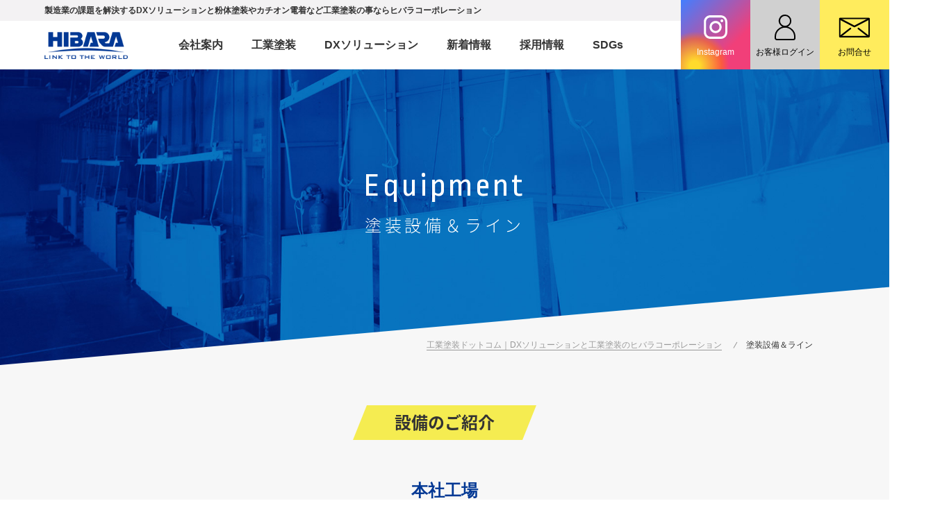

--- FILE ---
content_type: text/html; charset=UTF-8
request_url: https://www.kougyoutosou.com/equipment/
body_size: 29465
content:
<!doctype html>
<html>
<head>
<!-- Google Tag Manager -->
<script>(function(w,d,s,l,i){w[l]=w[l]||[];w[l].push({'gtm.start':
new Date().getTime(),event:'gtm.js'});var f=d.getElementsByTagName(s)[0],
j=d.createElement(s),dl=l!='dataLayer'?'&l='+l:'';j.async=true;j.src=
'https://www.googletagmanager.com/gtm.js?id='+i+dl;f.parentNode.insertBefore(j,f);
})(window,document,'script','dataLayer','GTM-5C4JV5S');</script>
<!-- End Google Tag Manager -->
<meta charset="utf-8">
<meta http-equiv="X-UA-Compatible" content="IE=edge">
<meta name="viewport" content="width=device-width, initial-scale=1.0" />

<!-- All in One SEO Pack 2.10.1 by Michael Torbert of Semper Fi Web Design[,] -->
<link rel="canonical" href="https://kougyoutosou.com/equipment/" />
<!-- /all in one seo pack -->
<link rel='dns-prefetch' href='//cdnjs.cloudflare.com' />
<link rel='dns-prefetch' href='//kougyoutosou.com' />
<link rel='dns-prefetch' href='//s.w.org' />
<script type='text/javascript' src='//cdnjs.cloudflare.com/ajax/libs/jquery/2.1.4/jquery.min.js?ver=2.1.4'></script>
<script type='text/javascript' src='//cdnjs.cloudflare.com/ajax/libs/jquery-migrate/1.2.1/jquery-migrate.min.js?ver=1.2.1'></script>
<link rel='https://api.w.org/' href='https://kougyoutosou.com/wp-json/' />
<link rel="alternate" type="application/json+oembed" href="https://kougyoutosou.com/wp-json/oembed/1.0/embed?url=https%3A%2F%2Fkougyoutosou.com%2Fequipment%2F" />
<link rel="alternate" type="text/xml+oembed" href="https://kougyoutosou.com/wp-json/oembed/1.0/embed?url=https%3A%2F%2Fkougyoutosou.com%2Fequipment%2F&#038;format=xml" />
  
<title>塗装設備＆ライン｜粉体塗装やカチオン電着塗装など高品質塗装技術｜ヒバラコーポレーション</title>


<meta property="og:title" content="塗装設備＆ライン｜粉体塗装やカチオン電着塗装など高品質塗装技術｜ヒバラコーポレーション" />
<meta property="og:type" content="article" />
<meta property="og:url" content="https://www.kougyoutosou.com/equipment/" />
<meta property="og:image" content="https://kougyoutosou.com/ogp.png" />
<meta property="og:site_name" content="工業塗装ドットコム" />
<!-- fonts style -->
<link rel="preconnect" href="https://fonts.googleapis.com">
<link rel="preconnect" href="https://fonts.gstatic.com" crossorigin>
<link rel="stylesheet" href="//fonts.googleapis.com/earlyaccess/notosansjapanese.css" type="text/css" />
<link rel="stylesheet" href="//fonts.googleapis.com/css?family=Ropa+Sans&family=Roboto:ital,wght@0,400;0,500;0,700;0,900;1,100&display=swap" type="text/css" />
<!-- icon style -->
<link rel="stylesheet" href="//cdnjs.cloudflare.com/ajax/libs/font-awesome/4.6.3/css/font-awesome.min.css" type="text/css" />
<!-- common style -->
<link rel="stylesheet" href="https://kougyoutosou.com/wp-content/themes/kougyoutosou/css/default.css" type="text/css" />
<link rel="stylesheet" href="https://kougyoutosou.com/wp-content/themes/kougyoutosou/css/common.css" type="text/css" />
<!-- slick style -->
<link rel="stylesheet" href="https://cdnjs.cloudflare.com/ajax/libs/slick-carousel/1.6.0/slick.css" type="text/css" />
<link rel="stylesheet" href="https://kougyoutosou.com/wp-content/themes/kougyoutosou/css/slick-theme.css" type="text/css" />
<!-- magnific-popup style -->
<link rel="stylesheet" href="https://cdnjs.cloudflare.com/ajax/libs/magnific-popup.js/1.1.0/magnific-popup.css" />
<link rel="stylesheet" href="https://kougyoutosou.com/wp-content/themes/kougyoutosou/css/magnific-theme.css" />
<!-- page style -->
<link rel="stylesheet" href="https://kougyoutosou.com/wp-content/themes/kougyoutosou/css/page.css" type="text/css" />
<!-- Global site tag (gtag.js) - Google Analytics -->
<script async src="https://www.googletagmanager.com/gtag/js?id=UA-44022262-1"></script>
<script>
  window.dataLayer = window.dataLayer || [];
  function gtag(){dataLayer.push(arguments);}
  gtag('js', new Date());

  gtag('config', 'UA-44022262-1');
</script>
</head>

<body id="body">
<!-- Google Tag Manager (noscript) -->
<noscript><iframe src="https://www.googletagmanager.com/ns.html?id=GTM-5C4JV5S"
height="0" width="0" style="display:none;visibility:hidden"></iframe></noscript>
<!-- End Google Tag Manager (noscript) -->
<header id="header" class="hd">
  <div class="hd__desc">
          <p class="hd__description">製造業の課題を解決するDXソリューションと粉体塗装やカチオン電着など工業塗装の事ならヒバラコーポレーション</p>
      </div>
  <div class="header__in">
    <div class="hlogo"><a href="https://kougyoutosou.com/"></a></div>
    <nav class="hnav">
      <ul class="hnav__list">
        <li class="hnav__item instagram"><a href="https://www.instagram.com/hibara_life/" target="_blank" class="hnav__anc">Instagram</a></li>
        <li class="hnav__item login"><a href="https://kougyoutosou.com/syokai2/logins10.php" target="_blank" class="hnav__anc"><span><span class="visible-sp">お客様</span>ログイン</span></a></li>
        <li class="hnav__item contact"><a href="https://kougyoutosou.com/contact/" class="hnav__anc">お問合せ</a></li>
      </ul>
    </nav>
    <div class="ham" id="js-ham">
      <span class="ham__item"></span>
      <span class="ham__item"></span>
      <span class="ham__item"></span>
    </div>
    <div class="gnav">
      <ul class="gnav__list">
        <li class="gnav__item"><a href="https://kougyoutosou.com/company/" class="gnav__anc">会社案内</a></li>
        <li class="gnav__item -sp_toggle">
          <a href="https://kougyoutosou.com/kougyoutosou/" class="gnav__anc">工業塗装</a>
          <div class="gnavChild">
            <div class="gnavChild__in">
              <a href="https://kougyoutosou.com/kougyoutosou/" class="gnavChild__ttl visible-pc">工業塗装サービス一覧</a>
              <a href="https://kougyoutosou.com/kougyoutosou/" class="gnavChild__ttl visible-sm">工業塗装TOP</a>
              <ul class="gnavChild__list">
                <li class="gnavChild__item"><a class="gnavChild__anc" href="https://kougyoutosou.com/feature/">特徴</a></li>
                <li class="gnavChild__item"><a class="gnavChild__anc" href="https://kougyoutosou.com/management/">品質管理</a></li>
                <li class="gnavChild__item"><a class="gnavChild__anc" href="https://kougyoutosou.com/equipment/">塗装設備</a></li>
                <li class="gnavChild__item"><a class="gnavChild__anc" href="https://kougyoutosou.com/technology/">当社の技術</a></li>
                <li class="gnavChild__item"><a class="gnavChild__anc" href="https://kougyoutosou.com/paint_factory_support/">塗装工場支援</a></li>
              </ul>
            </div>
          </div>
        </li>
        <li class="gnav__item -sp_toggle">
          <a href="https://kougyoutosou.com/product/" class="gnav__anc">DXソリューション</a>
          <div class="gnavChild">
            <div class="gnavChild__in">
              <a href="https://kougyoutosou.com/product/" class="gnavChild__ttl visible-pc">DXサービス一覧</a>
              <a href="https://kougyoutosou.com/product/" class="gnavChild__ttl visible-sm">DXサービスTOP</a>
              <ul class="gnavChild__list">
                <li class="gnavChild__item"><a class="gnavChild__anc" href="https://kougyoutosou.com/feature/">特徴</a></li>
                <li class="gnavChild__item"><a class="gnavChild__anc" href="https://kougyoutosou.com/wp-content/uploads/hibara_DX_strategy_r2.pdf" target="_blank">DXへの取り組み</a></li>
              </ul>
            </div>
          </div>
        </li>
        <li class="gnav__item"><a href="https://kougyoutosou.com/news/" class="gnav__anc">新着情報</a></li>
        <li class="gnav__item -sp_toggle">
          <a href="https://kougyoutosou.com/requirements/" target="_blank" class="gnav__anc">採用情報</a>
          <div class="gnavChild">
            <div class="gnavChild__in">
              <a href="https://kougyoutosou.com/requirements/" target="_blank" class="gnavChild__ttl visible-pc">採用情報</a>
              <a href="https://kougyoutosou.com/requirements/" target="_blank" class="gnavChild__ttl visible-sm">採用情報TOP</a>
              <ul class="gnavChild__list">
                <li class="gnavChild__item"><a class="gnavChild__anc" href="https://kougyoutosou.com/requirements/entry/" target="_blank">新卒・中途</a></li>
                <li class="gnavChild__item"><a class="gnavChild__anc" href="https://kougyoutosou.com/requirements/internship_entry/" target="_blank">インターン</a></li>
              </ul>
            </div>
          </div>
        </li>
        <li class="gnav__item"><a href="https://kougyoutosou.com/sdgs/" class="gnav__anc">SDGs</a></li>
      </ul>
      <div class="gnav__foot">
        <div class="gnav__info">
          <div class="logo"><img src="https://kougyoutosou.com/wp-content/themes/kougyoutosou/images/common/logo_white.png" alt=""/></div>
          <div class="ad">
            <dl><dt>茨城本社</dt><dd>〒319-1112 茨城県東海村村松平原3135-85<span class="tel-link">029-282-7133</span></dd></dl>
            <dl><dt>東京九段事業所</dt><dd>〒102-0074 東京都千代田区九段南4-2-11<span class="spbr"></span>アビスタ市ヶ谷ビル3階<span class="tel-link">03-6272-9551</span></dd></dl>
          </div>
        </div>
      </div>
    </div>
  </div>
</header>

  <main id="main" style="background-color: #f7f7f7;">
    <div class="kv">
      <h1 class="kv-ttl">
        <span class="en ropa">Equipment</span>        <span class="ja noto">塗装設備＆ライン</span>
      </h1>
      <div class="kv-mask">
        <img src="https://kougyoutosou.com/wp-content/uploads/kv_equipment.jpg" class="kv-bg" alt="塗装設備＆ライン">        <svg xmlns="http://www.w3.org/2000/svg" viewBox="0 0 1366 122" class="skew btm-skew"><path fill="#f7f7f7" d="M0 122v-1.9l1366-120.1v122h-1366z"/></svg>
      </div>
    </div>
    <!-- /kv -->
    <div class="pankuzu">
      <ul>
        <!-- Breadcrumb NavXT 6.2.1 -->
<li class="home"><span property="itemListElement" typeof="ListItem"><a property="item" typeof="WebPage" title="Go to 工業塗装ドットコム｜DXソリューションと工業塗装のヒバラコーポレーション." href="https://kougyoutosou.com" class="home"><span property="name">工業塗装ドットコム｜DXソリューションと工業塗装のヒバラコーポレーション</span></a><meta property="position" content="1"></span></li>
<li class="post post-page current-item"><span class="post post-page current-item">塗装設備＆ライン</span></li>
      </ul>
    </div>
    <!-- /pankuzu -->
        <div class="row equipment">
  <div class="row-in">
    <div class="ttl noto">
      <h2><span>設備のご紹介</span></h2>
    </div>
    <h3 class="subttl">本社工場</h3>
    <div class="honsha">          
      <div class="pic"><img src="/wp-content/themes/kougyoutosou/images/equipment/honsha.jpg" alt=""/></div>
      <div class="txt">
        <h4>ヒバラコーポレーション本社工場</h4>
        <p>〒319-1112<br>
          茨城県那珂郡東海村村松3135-85<br>
        TEL:<span class="tel-link">029-282-7133</span></p>
        <p>工場建屋面積：5400㎡<br>駐車場面積：636㎡</p>
      </div>
    </div>
    <div class="honsha">          
      <div class="pic"><img src="/wp-content/themes/kougyoutosou/images/equipment/kouziyo02.jpg" alt=""/></div>
      <div class="txt">
        <h4>ヒバラコーポレーション第2工場</h4>
        <p>〒319-1112<br>
          茨城県那珂郡東海村村松平原3115-14<br>
        TEL:<span class="tel-link">029-282-7133</span></p>
        <p>敷地面積：5000㎡<br>建屋面積：1350㎡</p>
      </div>
    </div>


    <h3 class="subttl">設備</h3>

    <div class="facilities">
<!--
      <ul class="gallery">
        <li><p>スラリーコンベア</p><img src="/wp-content/themes/kougyoutosou/images/equipment/equipment_01.jpg" alt=""/></li>
        <li><p>大型固定炉</p><img src="/wp-content/themes/kougyoutosou/images/equipment/equipment_02.jpg" alt=""/></li>
        <li><p>粉体レシプロケータ</p><img src="/wp-content/themes/kougyoutosou/images/equipment/equipment_03.jpg" alt=""/></li>
        <li><p>カチオン電着処理設備</p><img src="/wp-content/themes/kougyoutosou/images/equipment/equipment_04.jpg" alt=""/></li>
      </ul>
-->
      <div class="list">
        <h4>設備一覧</h4>
        <ol>
          <li><strong>【前処理設備】</strong><br>
            中型パーカーライジング処理設備(リン酸亜鉛)<br>
            （処理槽：7　内寸：2800×1300×1300）<br>
            大型パーカーライジング処理設備(リン酸亜鉛)<br>
            （処理槽：2　内寸：3500×2800×2300）<br>廃水処理設備(2t/日処理)</li>
          <li><strong>【CED処理設備】</strong><br>
            カチオン電着処理設備<br>
            （処理槽：5　内寸：2800×1300×1300）</li>
          <li><strong>【溶剤塗装設備】</strong><br>
            SANAC NK-265P(自動溶剤塗装機)×2台<br>
            SANAC PD-40(ペイントポンプ)×20台<br>
            IWATA DPC-90D(ペイントポンプ)×1台<br>
            CFT RANSBURG 2GD X(ペイントポンプ)×1台<br>
            WAGNER Cobra 40-25<br>
            (ジンクリッチペイントホンプ）×1台</li>
          <li><strong>【粉体塗装設備】</strong><br>
            GRACO AS08(自動粉体塗装機)×1台<br>
            SANAC XR1-100(コロナ式) ×１台<br>
            WAGNER Sprint X(コロナ式)×１台<br>
            PARKER GX8500α⁻B(コロナ式)×1台<br>
            GRACO OptiFlex2-B(コロナ式)×1台<br>
            SANOH Conall Shot(トリボ式)×1台</li>
          <li><strong>【産業ロボット】</strong><br>
            YASKAWA MP3500(塗装ロボット)×1台<br>
            YASKAWA GP25(研磨ロボット)×1台</li>
        </ol>
        <ol> 
　　　　　 <li><strong>【ショットブラスト設備】</strong><br>
            第2工場ショットブラストブース×1基<br>
　　　　　　　(7500ｘ5000ｘ4000）</li>
          <li><strong>【塗装ブース】</strong><br>
            A棟 第1ライン塗装ブース×1基<br>
            A棟 第2ライン塗装ブース×1基<br>
            A棟 第3ライン塗装ブース×1基<br>
            C棟 第4ライン塗装ブース×2基<br>
            C棟 第5ライン塗装ブース×3基<br>
            D棟 研磨ブース×1基<br>
            第2工場 大型塗装ブース×1基<br>
            (12000x4500x4000)</li>
          <li><strong>【乾燥設備】</strong><br>
            A棟熱風型固定炉(3000x2000x2000) ×1台<br>
            A棟スラリーコンベア型乾燥炉(80m)×1台<br>
            B棟熱風式固定炉(1900x3000x3000) ×1台<br>
            C棟スラリーコンベア型乾燥炉(200m)×1台<br>
            C棟熱風型固定炉(4000x3000x3000) ×1台</li>
          <li><strong>【検査設備】</strong><br>
            KETT LE/LH-900,LZ990(膜厚計)×5台<br>
            CEM DT-156(膜厚計)×1台<br>
            HOROBA IG-330,331(光沢計)×1台<br>
            DATAPAQ ET4041A(データロガー温度計)×1台<br>
            Kurabo AUCOLOR-T2(色差計)×1台<br>
            Keyence VHX-6000(マイクロスコープ)×1台</li>
          <li><strong>【研究開発用設備】</strong><br>
            HIPAX 真空プラズマ装置×1台<br>
            HIPAX 大気プラズマ装置×1台</li>
        </ol>
      </div>
    </div>
    <div class="line">
      <h4 class="txtttl">パーカーライジング・カチオン電着ライン</h4>
      <div class="pic01"><img src="/wp-content/themes/kougyoutosou/images/equipment/line_01.jpg" alt=""/></div>
      <div class="pic02"><img src="/wp-content/themes/kougyoutosou/images/equipment/line_01-2.jpg" alt=""/></div>
			<br clear="all">
      <div class="txt">
        <p>金属表面に付着している油分を除去するアルカリ脱脂工程、錆を除去する酸洗い工程、及びリン酸亜鉛皮膜を形成する皮膜化成工程があります。何れの工程もディップ(浸漬)方式で処理を行っております。パーカーライジグ処理完了後、連続でカチオン電着工程に入ります。カチオン電着処理後、塗装色やワーク形状で第１～5ラインに分配していきます。</p>
      </div>
    </div>
    <div class="line">
      <h4 class="txtttl">第1ライン</h4>
      <div class="pic01"><img src="/wp-content/themes/kougyoutosou/images/equipment/line_02.jpg" alt=""/></div>
      <div class="pic02"><img src="/wp-content/themes/kougyoutosou/images/equipment/line_02-2.jpg" alt=""/></div>
			<br clear="all">
      <div class="txt">
        <p>第１ラインは立体形状のワーク、及び特殊色の塗装をメインで作業を行います。重量物に関しても2.8tの天井クレーンを使用して製品を吊下げて塗装が可能です。塗装完了後は、第1ライン専用の熱風型固定炉で乾燥を行います。</p>
      </div>
    </div>
    <div class="line">
      <h4 class="txtttl">第2ライン</h4>
      <div class="pic01"><img src="/wp-content/themes/kougyoutosou/images/equipment/line_03.jpg" alt=""/></div>
      <div class="pic02"><img src="/wp-content/themes/kougyoutosou/images/equipment/line_03-2.jpg" alt=""/></div>
			<br clear="all">
      <div class="txt">
        <p>第２ラインはコンベアで製品を吊下げて塗装するラインで、熱風乾燥炉の上流にロボット塗装ブース、更に上流にレシプロケータで粉体塗装を行う設備があります。製品の仕様により、粉体塗装と溶剤塗装を併用で作業が行えるライン構成になっています。</p>
      </div>
    </div>
    <div class="line">
      <h4 class="txtttl">第3実験ブース</h4>
      <div class="pic01"><img src="/wp-content/themes/kougyoutosou/images/equipment/line_04.jpg" alt=""/></div>
      <div class="pic02"><img src="/wp-content/themes/kougyoutosou/images/equipment/line_04-2.jpg" alt=""/></div>
			<br clear="all">
      <div class="txt">

        <p>第3ラインは新塗料や新スプレーガンの実験や新規顧客品のテストピースを塗装する実験ブースとなります。塗装の仕上がりは作業時の気温や湿度でも大きく出来栄えが変わります。安定した品質で塗装出来るための条件出しを行い、そのデータを各ラインに展開しております。これによりどのラインで塗装しても、同品質の製品を供給する事が出来ています。<br><br>
また、HIPAX システムを活用した第 3 ラインではマスターアームによる作業軌跡を取得し、塗装ロボット用prgへ変換（当社独自開発技術にて特許取得）小型製品を得意とする回転式塗装ロボットでの塗装作業しています</p>

<!--
        <p>第3ラインは新塗料や新スプレーガンの実験や新規顧客品のテストピースを塗装する実験ブースとなります。塗装の仕上がりは作業時の気温や湿度でも大きく出来栄えが変わります。安定した品質で塗装出来るための条件出しを行い、そのデータを各ラインに展開しております。これによりどのラインで塗装しても、同品質の製品を供給する事が出来ています。<br><br>また、 HIPAXシステムを活用した第3ラインではマスターアームによる作業軌跡を取得し、塗装ロボット用prgへ変換(当社独自開発技術にて特許取得）小型製品を得意とする回転式塗装ロボットでの塗装作業しています。</p>
-->


      </div>
    </div>
    <div class="line">
      <h4 class="txtttl">第4ライン</h4>
      <div class="pic01"><img src="/wp-content/themes/kougyoutosou/images/equipment/line_05.jpg" alt=""/></div>
      <div class="pic02"><img src="/wp-content/themes/kougyoutosou/images/equipment/line_05-2.jpg" alt=""/></div>
			<br clear="all">
      <div class="txt">
        <p>第４ラインはコンベアで製品を吊下げて塗装するラインで、熱風乾燥炉の上流に溶剤塗装用のレシプロケータが２機あり、吊下げた製品の表と裏を連続で塗装出来ます。L:2500㎜までの製品を吊下げられるため、比較的大きな平板製品が塗装出来ます。レシプロケータで塗装した製品はそのままコンベアで熱風乾燥炉に入り乾燥を行います。</p>
      </div>
    </div>
    <div class="line">
      <h4 class="txtttl">第5ライン</h4>
      <div class="pic01"><img src="/wp-content/themes/kougyoutosou/images/equipment/line_06.jpg" alt=""/></div>
      <div class="pic02"><img src="/wp-content/themes/kougyoutosou/images/equipment/line_06-2.jpg" alt=""/></div>
			<br clear="all">
      <div class="txt">
        <p>第５ラインは大型の製品を塗装出来るブースが３ブースあります。また各ブースにクレーンが常設されているため、大型の製品を吊下げて塗装することが出来ます。更に第１ブースと第２ブースの間がカーテンになっているため、開放すると幅が１５ｍの大型ブースに切り替わります。塗装後は第５ライン専用の大型熱風固定炉で製品を乾燥させます。</p>
      </div>
    </div>

    <div class="line">
      <h4 class="txtttl">第6ライン</h4>
      <div class="pic01"><img src="/wp-content/themes/kougyoutosou/images/equipment/line_06-3.jpg" alt=""/></div>
      <div class="pic02"><img src="/wp-content/themes/kougyoutosou/images/equipment/line_06-4.jpg" alt=""/></div>
			<br clear="all">
      <div class="txt">
        <p>第６ラインはバスバーへの絶縁塗装を行う流動浸漬(ＦＢＣ)塗装ラインになります。処理可能な製品長は
３０００㎜と関東でも最大級の大型絶縁塗装ラインであり１回の塗装で１０００μｍの絶縁膜を形成する
ことが出来ます。</p>
      </div>
    </div>

    <div class="line">
      <h4 class="txtttl">廃水処理ライン</h4>
      <div class="pic01"><img src="/wp-content/themes/kougyoutosou/images/equipment/line_07.jpg" alt=""/></div>
      <div class="pic02"><img src="/wp-content/themes/kougyoutosou/images/equipment/line_07-2.jpg" alt=""/></div>
			<br clear="all">
      <div class="txt">
        <p>パーカーライジング処理工程から排出される廃水を段階的に中和するラインです。アルカリ性、酸性の廃液を第二塩化鉄、消石灰等でフロッグと水に分離・凝集させ、副生成物のスラッジをケーキ状にします。<br>
          ケーキ状のスラッジは産業廃棄物として廃棄し、水はｐH調整後に放流します。各処理工程は自動化されており、４ｔ/日の廃水を処理しております。</p>
      </div>
    </div>
  </div>
</div>
        		   			<br clear="all">
<div class="btm-inq">
  <div class="btm-inq-in">
    <h3>工業塗装のご相談は<br>お気軽にお問い合わせください</h3>
    <p class="tel">
		<span class="tel-txt">お電話の受付時間：月曜～金曜9時～17時</span><br>
		<span class="tel-pl">茨城本社　　</span><span class="tel-link">029-282-7133</span><br>
		<span class="tel-pl">東京九段事業所</span><span class="tel-link">03-6272-9551</span>
	</p>
    <div class="btn"><a href="https://kougyoutosou.com/contact/"><span>24時間受付中</span>メールでのお問い合わせ</a></div>
  </div>
</div>
<!-- /btm-inq -->
    	      </main>
  
  <div class="pagetop"><a href="#"></a></div>
<footer id="footer">
  <div class="footer-main">
    <div class="footer-main-in">
      <div class="fnav">
        <div class="fnav__block">
          <a href="https://kougyoutosou.com/" class="fnav__ttl">工業塗装ドットコム</a>
          <ul>
            <li class="visible-sm"><a href="https://kougyoutosou.com/">工業塗装ドットコムTOP</a></li>
            <li><a href="https://kougyoutosou.com/company/">会社案内</a></li>
            <li><a href="https://kougyoutosou.com/news/">新着情報</a></li>
            <li><a href="https://kougyoutosou.com/requirements/" target="_blank">採用情報</a></li>
            <li><a href="https://kougyoutosou.com/sdgs/">SDGs</a></li>
            <li><a href="https://kougyoutosou.com/contact/">お問い合わせ</a></li>
            <li><a href="https://kougyoutosou.com/request/">資料請求ダウンロード</a></li>
            <li><a href="https://kougyoutosou.com/privacy/">プライバシーポリシー</a></li>
            <li><a href="https://kougyoutosou.com/security/">セキュリティーポリシー</a></li>
            <!-- <li><a href="https://kougyoutosou.com/sitemap/">サイトマップ</a></li> -->
            <li><a href="https://kougyoutosou.com/syokai2/logins10.php" target="_blank">お客様ログイン</a></li>
            <li><a href="http://blog.livedoor.jp/hibara7133/" target="_blank">スタッフブログ</a></li>
          </ul>
        </div>
				<div class="fnav__block">
          <a href="https://kougyoutosou.com/kougyoutosou/" class="fnav__ttl">工業塗装サービス</a>
          <ul>
            <li class="visible-sm"><a href="https://kougyoutosou.com/kougyoutosou/">工業塗装サービスTOP</a></li>
            <li><a href="https://kougyoutosou.com/feature/">当社の特徴</a></li>
            <li><a href="https://kougyoutosou.com/paint_factory_support/">塗装工業支援</a></li>
            <li><a href="https://kougyoutosou.com/wp-content/uploads/hibara_DX_strategy_r2.pdf" target="_blank">DXへの取り組み</a></li>
            <li><a href="https://kougyoutosou.com/technology/">当社の技術</a></li>
            <li><a href="https://kougyoutosou.com/equipment/">塗装設備＆ライン</a></li>
            <li><a href="https://kougyoutosou.com/management/">品質管理&工程管理</a></li>
            <li><a href="https://kougyoutosou.com/result/">塗装実績</a></li>
          </ul>
        </div>
        <div class="fnav__block">
          <a href="https://kougyoutosou.com/product/" class="fnav__ttl">DXソリューション</a>
          <ul>
            <li class="visible-sm"><a href="https://kougyoutosou.com/product/">DXソリューションTOP</a></li>
            <li><a href="https://kougyoutosou.com/product/equipment/">製造会社向け生産管理システム</a></li>
            <li><a href="https://kougyoutosou.com/product/ai/">生成AIを活用した開発システム</a></li>
            <li><a href="https://kougyoutosou.com/product/monitoring/">設備監視システム</a></li>
            <li><a href="https://kougyoutosou.com/product/wastewater/">廃水（排水）処理監視システム</a></li>
            <li><a href="https://kougyoutosou.com/product/condition-advisor-plus/">配合条件アドバイザーPlus</a></li>
            <li><a href="https://kougyoutosou.com/hipax/">工業塗装ライン管理システム</a></li>
          </ul>
        </div>
      </div>
      <div class="finfo">
        <div class="logo"><img src="https://kougyoutosou.com/wp-content/themes/kougyoutosou/images/common/logo_white.png" alt=""/></div>
        <div class="ad">
          <dl><dt>茨城本社</dt><dd>〒319-1112 茨城県東海村村松平原3135-85<span class="tel-link">029-282-7133</span></dd></dl>
          <dl><dt>東京九段事業所</dt><dd>〒102-0074 東京都千代田区九段南4-2-11<span class="spbr"></span>アビスタ市ヶ谷ビル3階<span class="tel-link">03-6272-9551</span></dd></dl>
        </div>
      </div>
    </div>
  </div>
  <div class="footer-sub">
    <address>Copyright（C） HIBARA CORPORATION CO.,LTD. ALL RIGHTS RESERVED.</address>
  </div>
</footer>
<!-- /footer -->
  <link rel='stylesheet' id='wp-block-library-css'  href='https://kougyoutosou.com/wp-includes/css/dist/block-library/style.min.css?ver=5.0.22' type='text/css' media='all' />
<link rel='stylesheet' id='wp-pagenavi-css'  href='https://kougyoutosou.com/wp-content/plugins/wp-pagenavi/pagenavi-css.css?ver=2.70' type='text/css' media='all' />
<script type='text/javascript' src='https://kougyoutosou.com/wp-includes/js/wp-embed.min.js?ver=5.0.22'></script>
<!-- script -->
<script src="https://cdnjs.cloudflare.com/ajax/libs/magnific-popup.js/1.1.0/jquery.magnific-popup.min.js"></script>
<script src="https://cdnjs.cloudflare.com/ajax/libs/slick-carousel/1.6.0/slick.min.js"></script>
<script src="https://kougyoutosou.com/wp-content/themes/kougyoutosou/js/jquery.inview.min.js"></script>
<script src="https://kougyoutosou.com/wp-content/themes/kougyoutosou/js/common.js"></script> 
<!--[if lt IE 9]>
<script src="//cdnjs.cloudflare.com/ajax/libs/html5shiv/3.7.3/html5shiv.min.js"></script>
<script src="//cdnjs.cloudflare.com/ajax/libs/respond.js/1.4.2/respond.min.js"></script>
<![endif]--> 

<!-- page history -->

<!-- インターン -->

</body>
</html>

--- FILE ---
content_type: text/css
request_url: https://kougyoutosou.com/wp-content/themes/kougyoutosou/css/default.css
body_size: 7360
content:
@charset "UTF-8";

/* ------------------------------------------------------------------
intial set
------------------------------------------------------------------ */
html, body, div, span, object, iframe, h1, h2, h3, h4, h5, h6, p,
blockquote, pre, abbr, address, cite, code, del, dfn, em, img, ins, kbd, q, samp, small, strong, sub, sup, var, b, i, dl, dt, dd, ol, ul, li,
fieldset, form, label, legend, table, caption, tbody, tfoot, thead, tr, th, td, article, aside, canvas, details, figcaption, figure,
footer, header, hgroup, menu, nav, section, summary, time, mark, audio, video {
  margin: 0;
  padding: 0;
  border: 0;
  outline: 0;
  font-size: 100%;
  vertical-align: baseline;
  background: transparent;
}
article, aside, details, figcaption, figure, footer, header, hgroup, menu, nav, section {
  display: block;
}
ul, ol {
  list-style: none;
}
blockquote, q {
  quotes: none;
}
blockquote:before,
blockquote:after,
q:before,
q:after {
  content: '';
  content: none;
}
a {
  margin: 0;
  padding: 0;
  font-size: 100%;
  vertical-align: baseline;
  background: transparent;
}
/* change colours to suit your needs */
ins {
  background-color: #ff9;
  color: #000;
  text-decoration: none;
}
/* change colours to suit your needs */
mark {
  background-color: #ff9;
  color: #000;
  font-style: italic;
  font-weight: bold;
}
del {
  text-decoration: line-through;
}
abbr[title], dfn[title] {
  border-bottom: 1px dotted;
  cursor: help;
}
table {
  border-collapse: collapse;
  border-spacing: 0;
}
/* change border colour to suit your needs */
hr {
  display: block;
  height: 1px;
  border: 0;
  border-top: 1px solid #cccccc;
  margin: 1em 0;
  padding: 0;
}
input, select {
  vertical-align: middle;
}
input[type="submit"],
input[type="button"] {
  border-radius: 0;
  -webkit-box-sizing: content-box;
  -webkit-appearance: button;
  appearance: button;
  border: none;
  box-sizing: border-box;
  cursor: pointer;
}
input[type="submit"]::-webkit-search-decoration,
input[type="button"]::-webkit-search-decoration {
 display: none;
}
input[type="submit"]::focus, input[type="button"]::focus {
 outline-offset: -2px;
}
/* img */
img {
  max-width: 100%;
  height: auto;
  vertical-align: bottom;
}
/* ------------------------------------------------------------------
body
------------------------------------------------------------------ */
html,body {
  -webkit-backface-visibility:hidden;
  -webkit-text-size-adjust: 100%;
}
body {
  line-height: 1;
  color: #333;
}

/* ------------------------------------------------------------------
font
------------------------------------------------------------------ */
@font-face {
  font-family: "Yu Gothic";
  src: local("Yu Gothic Medium");
  font-weight: 100;
}
@font-face {
  font-family: "Yu Gothic";
  src: local("Yu Gothic Medium");
  font-weight: 200;
}
@font-face {
  font-family: "Yu Gothic";
  src: local("Yu Gothic Medium");
  font-weight: 300;
}
@font-face {
  font-family: "Yu Gothic";
  src: local("Yu Gothic Medium");
  font-weight: 400;
}
@font-face {
  font-family: "Yu Gothic";
  src: local("Yu Gothic Bold");
  font-weight: bold;
}
@font-face {
  font-family: "Helvetica Neue";
  src: local("Helvetica Neue Regular");
  font-weight: 100;
}
@font-face {
  font-family: "Helvetica Neue";
  src: local("Helvetica Neue Regular");
  font-weight: 200;
}
html {
  font-family: -apple-system, BlinkMacSystemFont, "Helvetica Neue", "Original Yu Gothic", "Yu Gothic", YuGothic, Verdana, Meiryo, "M+ 1p", sans-serif;
}
@media all and (-ms-high-contrast: none)  {
  html {
    font-family: Verdana, Meiryo, sans-serif;
  }
}
@media all and (-ms-high-contrast: active) {
  html {
    font-family: Verdana, Meiryo, sans-serif;
  }
}
.noto{
  font-family: "Noto Sans Japanese";
}
.ropa{
  font-family: 'Ropa Sans', sans-serif;
}

/* ------------------------------------------------------------------
font size
------------------------------------------------------------------ */
@media only screen and (min-width:889px) {
  html {
    font-size: 62.5%;
  }
  body {
    font-size: 16px;
    font-size: 1.6rem;
  }
  p {
    font-size: 16px;
    font-size: 1.6rem;
  }
}
@media only screen and (max-width:888px) {
  html {
    font-size: 62.5%;
  }
  body {
    font-size: 12px;
    font-size: 1.2rem;
  }
  p {
    font-size: 12px;
    font-size: 1.2rem;
  }
}
/* ------------------------------------------------------------------
font awesome
------------------------------------------------------------------ */
.fa {
  display: inline-block;
  font-family: FontAwesome;
  font-style: normal;
  font-weight: normal;
  line-height: 1;
  -webkit-font-smoothing: antialiased;
  -moz-osx-font-smoothing: grayscale;
}
.fa-lg {
  font-size: 1.3333333333333333em;
  line-height: 0.75em;
  vertical-align: -15%;
}
.fa-2x {
  font-size: 2em;
}
.fa-3x {
  font-size: 3em;
}
.fa-4x {
  font-size: 4em;
}
.fa-5x {
  font-size: 5em;
}
/* ------------------------------------------------------------------
margin
------------------------------------------------------------------ */
.m0 {
  margin: 0px !important;
}
.mb0 {
  margin-bottom: 0px !important;
}
.mb05 {
  margin-bottom: 5px !important;
}
.mb10 {
  margin-bottom: 10px !important;
}
.mb20 {
  margin-bottom: 20px !important;
}
.mb30 {
  margin-bottom: 30px !important;
}
.mb40 {
  margin-bottom: 40px !important;
}
.mb50 {
  margin-bottom: 50px !important;
}
.mb60 {
  margin-bottom: 60px !important;
}
.mb80 {
  margin-bottom: 80px !important;
}
/* ------------------------------------------------------------------
float
------------------------------------------------------------------ */
.fl {
  float: left;
}
.fr {
  float: right;
}
/* ------------------------------------------------------------------
align
------------------------------------------------------------------ */
.tc {
  text-align: center;
}
.tr {
  text-align: right;
}
.tl {
  text-align: left;
}
/* ------------------------------------------------------------------
link
------------------------------------------------------------------ */
a {
  transition: all 0.3s ease;
  -webkit-transition: all 0.3s ease;
  color: #023894;
  text-decoration: none;
}
/* ------------------------------------------------------------------
sup,sub
------------------------------------------------------------------ */
sup,
sub {
  height: 0;
  line-height: 1;
  vertical-align: baseline;
  _vertical-align: bottom;
  position: relative;
}
sup {
  bottom: 1ex;
} 
sub {
  top: .5ex;
}
/* ------------------------------------------------------------------
br
------------------------------------------------------------------ */
@media only screen and (min-width:889px) {
  .pcbr:before {
    content: "";
    display: block;
  }
}
@media only screen and (max-width:888px) {
  .spbr:before {
    content: "";
    display: block;
  }
}
/* ------------------------------------------------------------------
display
------------------------------------------------------------------ */
@media only screen and (min-width:889px) {
  .sponly {
    display: none !important;
  }
  .pconly {
  }
}
@media only screen and (max-width:888px) {
  .sponly {
  }
  .pconly {
    display: none !important;
  }
}
/* ------------------------------------------------------------------
clearfix
------------------------------------------------------------------ */
.cf:before, .cf:after {
  content: " ";
  display: table;
}
.cf:after {
  clear: both;
}
.cf {
  *zoom: 1;
}


--- FILE ---
content_type: text/css
request_url: https://kougyoutosou.com/wp-content/themes/kougyoutosou/css/common.css
body_size: 78490
content:
/* ------------------------------------------------------------------
header
------------------------------------------------------------------ */
.hd{
  background: #fff;
  position: fixed;
  top: 0;
  width: 100%;
  z-index: 9999;
}
.hlogo a{
  display: block;
  width: 120px;
  height: 39px;
  background: url(../images/common/logo.png) no-repeat;
  background-size: 100%;
}
.hnav__item.instagram .hnav__anc{
  overflow: hidden;
  position: relative;
  z-index: 1;
  color: #fff;
  background: linear-gradient(135deg, #427eff 0%, #f13f79 70%) no-repeat;/
}
.hnav__item.login .hnav__anc{
  background: #D0D0D0;
}
.hnav__item.contact .hnav__anc{
  background: #FFEC5D;
}
.hnav__item.instagram .hnav__anc:before{
  background: url(../images/common/icon_insta.svg) center/100% no-repeat;
}
.hnav__item.login .hnav__anc:before{
  background: url(../images/common/icon_login.svg) center/100% no-repeat;
}
.hnav__item.contact .hnav__anc:before{
  background: url(../images/common/icon_contact.svg) center/100% no-repeat;
}
.hnav__item.instagram .hnav__anc::after{
  content: '';
  position: absolute;
  top: 45%;
  left: -30%;
  z-index: -1;
  width: 100%;
  height: 100%;
  background: radial-gradient(#ffdb2c 10%, rgba(255, 105, 34, 0.65) 55%, rgba(255, 88, 96, 0) 70%);
}
@media only screen and (min-width:1200px) {
  .hd__desc{
    background: #F3F2F3;
    height: 3rem;
    display: flex;
    align-items: center;
    justify-content: center;
  }
  .hd__description{
    font-size: 1.2rem;
    font-weight: bold;
    width: 90%;
    max-width: 1200px;
    margin: auto;
  }
  .header__in{
    width: 90%;
    max-width: 1200px;
    margin: auto;
    height: 7rem;
    display: flex;
    align-items: center;
  }
  .hlogo{
    margin-right: clamp(40px,5.7vw,80px);
  }
  .hnav{
    position: absolute;
    top: 0;
    right: 0;
  }
  .hnav__list{
    display: flex;
  }
  .hnav__anc{
    display: flex;
    align-items: center;
    justify-content: center;
    flex-direction: column;
    font-size: 1.2rem;
    color: #000;
    width: 10rem;
    height: 10rem;
    box-sizing: border-box;
  }

  .hnav__anc:before{
    content: "";
    width: 5rem;
    height: 4rem;
    margin-bottom: 1rem;
  }
  .hnav__item.instagram .hnav__anc:before{
    width: 4rem;
  }
  .hnav__anc:hover{
    opacity: 0.75;
  }
  .gnav__list{
    display: flex;
    justify-content: center;
  }
  .gnav__item+.gnav__item{
    margin-left: clamp(25px,3.2vw,45px);
  }
  .-requirements .gnav__item+.gnav__item{
    margin-left: clamp(25px,2.8vw,35px);
  }
  .gnav__anc__entry,
  .gnav__anc{
    position: relative;
    display: flex;
    align-items: center;
    justify-content: center;
    height: 7rem;
    color: #333;
    font-weight: bold;
    font-size: clamp(1.4rem,1.3vw,1.6rem);
  }
  .-requirements .gnav__anc__entry,
  .-requirements .gnav__anc{
    font-size: clamp(1.4rem,1.3vw,1.5rem);
  }
  .gnav__anc__entry::before,
  .gnav__anc::before{
    content: "";
    background: #023894;
    width: 0;
    height: 2px;
    position: absolute;
    left: 0;
    bottom: 1rem;
    transition: .3s all;
  }
  .gnav__anc__entry:hover,
  .gnav__anc:hover{
    color: #023894;
  }
  .gnav__anc__entry:hover::before,
  .gnav__anc__entry.is-current::before,
  .gnav__anc__entry.is-hover::before,
  .gnav__anc:hover::before,
  .gnav__anc.is-current::before,
  .gnav__anc.is-hover::before{
    width: 100%;
  }
  .gnavChild{
    display: none;
    position: absolute;
    top: 100%;
    left: 50%;
    transform: translateX(-50%);
    z-index: 10;
    width: 100%;
    padding: 2rem 0;
    background: #023894;
  }
  .gnavChild__in{
    width: 90%;
    max-width: 1200px;
    margin: auto;
    display: flex;
    align-items: center;
  }
  .gnavChild__ttl{
    display: flex;
    align-items: center;
    justify-content: center;
    color: #023894;
    background: #fff;
    border: 1px solid #Fff;
    font-weight: bold;
    font-size: 1.6rem;
    height: 4rem;
    padding: 0 2rem;
    margin-right: 5rem;
  }
  .gnavChild__ttl:hover{
    color: #fff;
    background: #023894;
  }
  .gnavChild__list{
    display: flex;
  }
  .gnavChild__item+.gnavChild__item{
    margin-left: 2rem;
    padding-left: 2rem;
    border-left: 1px solid #fff;
  }
  .gnavChild__anc {
    position: relative;
    display: block;
    font-weight: bold;
    font-size: 1.6rem;
    white-space: nowrap;
    color: #fff;
  }
  .gnavChild__anc::before{
    content: "";
    background: #fff;
    width: 0;
    height: 1px;
    position: absolute;
    left: 0;
    bottom: -1rem;
    transition: .3s all;
  }
  .gnavChild__anc:hover::before{
    width: 100%;
  }
  .gnav__foot{
    display: none;
  }
}
@media screen and (max-width:1199px) {
  .visible-sp{
    display: none;
  }
  body.is-active {
    overflow: hidden;
  }
  .hd__desc{
    display: none;
  }
  .header__in{
    width: 100%;
    height: 6rem;
    display: flex;
    align-items: center;
    justify-content: space-between;
  }
  .hlogo{
    margin-left: 1.5rem;
  }
  .hlogo a{
    width: 100px;
    height: 33px;
  }
  .hnav{
    position: absolute;
    top: 0;
    right: 6rem;
  }
  .hnav__list{
    display: flex;
  }
  /* .hnav__item.login{
    position: absolute;
    top: 0;
    right: 6rem;
  }
  .hnav__item.contact{
    position: fixed;
    bottom: 0;
    left: 0;
  } */
  .hnav__anc{
    display: flex;
    align-items: center;
    justify-content: center;
    flex-direction: column;
    font-size: 1rem;
    color: #000;
    width: 6rem;
    height: 6rem;
    box-sizing: border-box;
  }
  /* .hnav__item.contact .hnav__anc{
    border-radius: 0 2rem 0 0;
  } */
  .hnav__anc:before{
    content: "";
    width: 3.3rem;
    height: 2.6rem;
    margin-bottom: .5rem;
  }
  .hnav__item.instagram .hnav__anc:before{
    width: 2.6rem;
  }
  .gnav{
    position: absolute;
    top: 0;
    right: 0;
    z-index: 9;
    width: 100%;
    max-width: 50rem;
    height: 100vh;
    padding: 6rem 10%;
    box-sizing: border-box;
    display: flex;
    flex-direction: column;
    background: #063189;
    opacity: 0;
    visibility: hidden;
    transition: all .3s;
    overflow: auto;
  }
  .is-open .gnav{
    visibility: visible;
    opacity: 1;
  }
  .gnav__item+.gnav__item{
    margin-top: 3rem;
  }
  .gnav__anc__entry,
  .gnav__anc{
    display: flex;
    align-items: center;
    color: #fff;
    font-weight: bold;
    font-size: 1.6rem;
  }
  .-sp_toggle .gnav__anc::after{
    content: "";
    border-top: .8rem solid #fff;
    border-left: .6rem solid transparent;
    border-right: .6rem solid transparent;
    margin-left: 1.5rem;
  }
  .gnav__anc__entry.is-active,
  .gnav__anc.is-active{
    color: #FFEC5D;
  }
  .-sp_toggle .gnav__anc.is-active::after{
    border-top: .8rem solid #FFEC5D;
    transform: scale(1,-1);
  }
  .gnavChild{
    display: none;
    margin-top: 1.5rem;
  }
  .gnavChild__item{
    margin-top: 1.5rem;
  }
  .gnavChild__ttl,
  .gnavChild__anc{
    display: flex;
    color: #fff;
    font-weight: bold;
    font-size: 1.4rem;
  }
  .gnavChild__ttl::before,
  .gnavChild__anc::before{
    content: "・";
  }
  .gnav__info{
    margin-top: 40px;
    text-align: center;
  }
  .gnav__info .logo{
    width: 120px;
    margin: 0 auto 10px;
  }
  .gnav__info .ad{
    color: #fff;
  }
  .gnav__info .ad dl{
    text-align: center;
    line-height: 1.5;
    margin: 10px 0 0;
  }
  .gnav__info .ad dl dd span.tel-link{
    display: block;
    font-size: 1.6rem;
  }
  .gnav__info .ad dl dd span.tel-link:before{
    font-family: "FontAwesome";
    content: "\f098";
    margin: 0 0.3em 0 0;
  }
  .gnav__info .ad dl dd span.tel-link a{
    color: #fff;
  }

  /* ham */
  .ham {
    position: relative;
    z-index: 1001;
    width: 6rem;
    height: 6rem;
    background: #063189;
    cursor: pointer;
  }
  .ham::before {
    content: '';
    display: block;
    position: absolute;
    top: 0;
    left: 0;
    z-index: -1;
    width: 100%;
    height: 100%;
    transition: all .3s;
  }
  .ham.is-open::before{
    opacity: 0;
  }
  .ham__item {
    position: absolute;
    height: 1px;
    background: #fff;
    transition: all .35s ease;
    left: 1.75rem;
    width: 2.5rem;
  }
  .ham__item:nth-child(1){
    top: 2.3rem;
  }
  .ham__item:nth-child(2){
    top: 3rem;
  }
  .ham__item:nth-child(3){
    top: 3.7rem;
  }
  .is-open .ham__item{
    top: 3rem;
  }
  .is-open .ham__item:nth-child(1) {
    transform: rotate(215deg);
  }
  .is-open .ham__item:nth-child(2) {
    opacity: 0;
  }
  .is-open .ham__item:nth-child(3) {
    transform: rotate(-215deg);
  }
}

/* ------------------------------------------------------------------
main
------------------------------------------------------------------ */
@media only screen and (min-width:750px) {
  .visible-sm{
    display: none;
  }
}
@media only screen and (min-width:1200px) {
  main {
    margin-top: 10rem;
  }
}
@media only screen and (max-width:1199px) {
  main {
    margin-top: 6rem;
  }
}
@media only screen and (max-width:749px) {
  .visible-pc{
    display: none;
  }
}
/* ------------------------------------------------------------------
pagetop
------------------------------------------------------------------ */
@media only screen and (min-width:889px) {
  .pagetop {
  }
  .pagetop a {
    display: block;
    padding: 10px 0 15px 0;
    background: #fff;
    color: #023894;
    text-align: center;
    text-decoration: none;
  }
  .pagetop a:before {
    display: block;
    font-size: 3.0rem;
    content: "\f106";
    font-family: FontAwesome;
    line-height: 3.0rem;
  }
  .pagetop a:hover {
    background: #023894;
    color: #fff;
  }
}
@media only screen and (max-width:888px) {
  .pagetop {
  }
  .pagetop a {
    display: block;
    padding: 5px 0 10px 0;
    background: #fff;
    color: #023894;
    text-align: center;
    text-decoration: none;
  }
  .pagetop a:before {
    display: block;
    font-size: 3.0rem;
    content: "\f106";
    font-family: FontAwesome;
    line-height: 3.0rem;
  }
  .pagetop a.hover {
    background: #023894;
    color: #fff;
  }
}

/* ------------------------------------------------------------------
footer
------------------------------------------------------------------ */
@media only screen and (min-width:889px) {
  footer{
  }
  .footer-main{
    background: #023894;
    padding: 60px 0;
  }
  .footer-main-in{
    max-width: 760px;
    margin: auto;
    line-height: 1.6;
    box-sizing: border-box;
    overflow: hidden;
  }
  .footer-main-in .fnav{
    overflow: hidden;
    display: flex;
    justify-content: space-between;
  }
  .fnav__block{

  }
  .fnav__ttl{
    display: block;
    color: #fff;
    font-size: 2rem;
    margin-bottom: 3rem;
  }
  .fnav__ttl:hover{
    opacity: 0.75;
    text-decoration: underline;
  }
  .footer-main-in .fnav ul{
    letter-spacing: -.4em;
  }
  .footer-main-in .fnav ul li{
    letter-spacing: normal;
  }
  .footer-main-in .fnav ul li:last-of-type{
    padding: 0;
    margin: 0;
    border: none;
  }
  .footer-main-in .fnav ul li a{
    color: #fff;
    line-height: 2;
  }
  .footer-main-in .fnav ul li a:hover{
    opacity: 0.75;
    text-decoration: underline;
  }
  .footer-main-in .finfo{
    overflow: hidden;
    margin: 40px 0 0;
  }
  .footer-main-in .finfo .logo{
    width: 200px;
    margin: 0 auto 20px;
  }
  .footer-main-in .finfo .ad{
    font-size: 1.4rem;
    color: #fff;
    margin: 5px 0 0;
  }
  .footer-main-in .finfo .ad dl{
    overflow: hidden;
    letter-spacing: -.4em;
    text-align: center;
  }
  .footer-main-in .finfo .ad dl dt{
    display: inline-block;
    letter-spacing: normal;
    margin: 0 0.5em 0 0;
  }
  .footer-main-in .finfo .ad dl dd{
    display: inline-block;
    letter-spacing: normal;
    padding: 3px 0;
  }
  .footer-main-in .finfo .ad dl dd span.tel-link{
    margin: 0 0 0 10px;
  }
  .footer-main-in .finfo .ad dl dd span.tel-link:before{
    font-family: "FontAwesome";
    content: "\f098";
    margin: 0 0.3em 0 0;
  }
  .footer-sub{
    text-align: center;
    padding: 15px 0;
  }
  .footer-sub address{
    font-style: normal;
    font-size: 1.2rem;
  }
}
@media only screen and (max-width:888px) {
  footer{
  }
  .footer-main{
    background: #023894;
    overflow: hidden;
  }
  .footer-main-in{
    width: 84.6%;
    margin: auto;
    padding: 30px 0;
    line-height: 1.6;
    box-sizing: border-box;
    overflow: hidden;
  }
  .fnav__block+.fnav__block{
    margin-top: 3rem;
  }
  .fnav__ttl{
    display: flex;
    align-items: center;
    justify-content: space-between;
    color: #fff;
    font-weight: bold;
    font-size: 1.6rem;
  }
  .fnav__ttl::after{
    content: "";
    border-top: .8rem solid #fff;
    border-left: .6rem solid transparent;
    border-right: .6rem solid transparent;
    margin-left: 1.5rem;
  }
  .fnav__ttl.is-active{
    color: #FFEC5D;
  }
  .fnav__ttl.is-active::after{
    border-top: .8rem solid #FFEC5D;
    transform: scale(1,-1);
  }
  .footer-main-in .fnav ul{
    display: none;
    margin-left: 1rem;
  }
  .footer-main-in .fnav ul li{
    margin-top: 1.5rem;
  }
  .footer-main-in .fnav ul li a{
    display: flex;
    color: #fff;
    font-weight: bold;
    font-size: 1.4rem;
  }
  .footer-main-in .finfo{
    overflow: hidden;
    margin: 40px 0 0;
  }
  .footer-main-in .finfo .logo{
    width: 120px;
    margin: 0 auto 10px;
  }
  .footer-main-in .finfo .ad{
    color: #fff;
  }
  .footer-main-in .finfo .ad dl{
    text-align: center;
    margin: 10px 0 0;
  }
  .footer-main-in .finfo .ad dl dt{
  }
  .footer-main-in .finfo .ad dl dd{
  }
  .footer-main-in .finfo .ad dl dd span.tel-link{
    display: block;
    font-size: 1.6rem;
  }
  .footer-main-in .finfo .ad dl dd span.tel-link:before{
    font-family: "FontAwesome";
    content: "\f098";
    margin: 0 0.3em 0 0;
  }
  .footer-main-in .finfo .ad dl dd span.tel-link a{
    color: #fff;
  }
  .footer-sub{
    text-align: center;
    padding: 15px 0;
  }
  .footer-sub address{
    font-style: normal;
    font-size: 1.0rem;
  }
}

/* ------------------------------------------------------------------
kv
------------------------------------------------------------------ */
@media only screen and (min-width:889px) {
  .kv{
    opacity: 0;
    position: relative;
    min-height: 420px;
    margin: auto;
    box-sizing: border-box;
    text-align: center;
    transition: all 0.6s ease;
    -webkit-transition: all 0.6s ease;
    padding-top: 11.2367004444444vw;
  }
  .kv.isinview{
    opacity: 1;
  }
  .kv.kv-hipax{
    min-height: 600px;
  }
  .kv.kv-support{
    min-height: 600px;
  }
  .kv .kv-ttl{
    position: relative;
    opacity: 0;
    top: -20px;
    text-align: center;
    color: #fff;
    z-index: 2;
    box-sizing: border-box;
    transition: all 0.6s ease;
    -webkit-transition: all 0.6s ease;
  }
  .kv .kv-ttl.isinview{
    opacity: 1;
    top: 0px;
    transition-delay: 0.5s;
    -webkit-transition-delay: 0.5s;
  }
  .kv .kv-ttl span.en{
    display: block;
    font-size: 4.8rem;
    font-weight: 400;
    letter-spacing: 0.08em;
    margin: 0 0 20px;
  }
  .kv .kv-ttl span.ja{
    display: block;
    font-size: 2.4rem;
    font-weight: 200;
    letter-spacing: 0.2em;
  }
  .kv .kv-mask {
    position: absolute;
    top: 0;
    left: 0;
    overflow: hidden;
    min-width: 1366px;
    min-height: 427px;
  }
  .kv.kv-hipax .kv-mask {
    min-width: 1366px;
    min-height: 569px;
  }
  .kv.kv-support .kv-mask {
    min-width: 1366px;
    min-height: 569px;
  }
  .kv .kv-mask .kv-bg{
    min-width: 1366px;
    min-height: 427px;
  }
  .kv.kv-hipax .kv-mask .kv-bg{
    min-width: 1366px;
    min-height: 569px;
  }
  .kv.kv-support .kv-mask .kv-bg{
    min-width: 1366px;
    min-height: 569px;
  }
}
@media only screen and (min-width:1366px) {
  .kv{
    height: 31.25vw;
    padding-top: 11.2367004444444vw;
  }
  .kv.kv-hipax{
    height: 41.64vw;
  }
  .kv.kv-support{
    height: 41.64vw;
  }
  .kv .kv-mask{
    width: 100%;
    height: 31.25vw;
  }
  .kv.kv-hipax .kv-mask{
    width: 100%;
    height: 41.64vw;
  }
  .kv.kv-support .kv-mask{
    width: 100%;
    height: 41.64vw;
  }
  .kv .kv-mask .kv-bg{
    width: 100%;
    height: 31.25vw;
  }
  .kv.kv-hipax .kv-mask .kv-bg{
    width: 100%;
    height: 41.64vw;
  }
  .kv.kv-support .kv-mask .kv-bg{
    width: 100%;
    height: 41.64vw;
  }
}
@media only screen and (max-width:888px) {
  .kv{
    opacity: 0;
    position: relative;
    height: 60vw;
    text-align: center;
    transition: all 0.6s ease;
    -webkit-transition: all 0.6s ease;
  }
  .kv.isinview{
    opacity: 1;
  }
  .kv.kv-hipax{
    height: 110vw;
    background: #000;
  }
  .kv.kv-support{
    height: 110vw;
    background: #000;
  }
  .kv .kv-ttl{
    opacity: 0;
    position: absolute;
    top: 40%;
    left: 50%;
    width: 92%;
    -webkit-transform: translate(-50%, -50%);
    transform: translate(-50%, -50%);
    text-align: center;
    color: #fff;
    z-index: 2;
    box-sizing: border-box;
    transition: all 0.6s ease;
    -webkit-transition: all 0.6s ease;
  }
  .kv .kv-ttl.isinview{
    opacity: 1;
    top: 45%;
    transition-delay: 0.5s;
    -webkit-transition-delay: 0.5s;
  }
  .kv .kv-ttl span.en{
    display: block;
    font-size: 3.2rem;
    font-weight: 400;
    letter-spacing: 0.08em;
    margin: 0 0 10px;
  }
  .kv .kv-ttl span.ja{
    display: block;
    font-size: 1.4rem;
    font-weight: 200;
    letter-spacing: 0.2em;
  }
  .kv .kv-mask {
    position: absolute;
    top: 0;
    left: 0;
    width: 100%;
    height: 60vw;
    overflow: hidden;
  }
  .kv.kv-hipax .kv-mask{
    height: 110vw;
  }
  .kv.kv-support .kv-mask{
    height: 110vw;
  }
  .kv .kv-mask .kv-bg{
    display: block;
    position: absolute;
    top: 0;
    left: 50%;
    max-width: none;
    width: 192vw;
    margin-left: -96vw;
  }
  .kv.kv-hipax .kv-bg{
    width: 140vw;
    margin-left: -60vw;
  }
  .kv.kv-support .kv-bg{
    width: 140vw;
    margin-left: -60vw;
  }
}

/* ------------------------------------------------------------------
skew
------------------------------------------------------------------ */
.skew {
    position: absolute;
    left: 0;
    width: 100%;
    min-width: 0;
    margin-left: 0;
}
.skew.top-skew {
    top: -1px;
}
.skew.btm-skew {
    bottom: -1px;
}
@media (max-width: 889px) {
  .skew {
    left: -40%;
    min-width: 180%;
  }
}
@media screen and (min-width: 1366px) {
  .top-skew {
    top: -8.784773vw;
  }
  .btm-skew {
    bottom: -8.784773vw;
  }
}
@media screen and (min-width: 0\0) and (min-resolution: +72dpi) and (min-width:889px) {
  .skew{
    width: 100vw;
    height: 122px;
  }
}
@media screen and (min-width: 0\0) and (min-resolution: +72dpi) and (min-width:1366px) {
  .skew{
    height: 8.784773vw;
  }
}

/* ------------------------------------------------------------------
pankuzu
------------------------------------------------------------------ */
@media only screen and (min-width:889px) {
  .pankuzu{
    margin: -2em 0 0;
  }
  .pankuzu ul{
    max-width: 1100px;
    margin: auto;
    padding: 0 20px;
    box-sizing: border-box;
    letter-spacing: -.4em;
    text-align: right;
  }
  .pankuzu ul li{
    position: relative;
    display: inline-block;
    letter-spacing: normal;
    padding: 0 20px 0 0;
    margin: 0 15px 0 0;
    font-size: 1.2rem;
  }
  .pankuzu ul li:before{
    position: absolute;
    right: 0px;
    top: 50%;
    content: "";
    border-right: 1px solid #999;
    width: 1px;
    height: 10px;
    -webkit-transform: translate(0%, -50%) rotate(30deg);
    transform: translate(0%, -50%) rotate(30deg);
  }
  .pankuzu ul li:last-of-type{
    padding: 0;
    margin: 0;
  }
  .pankuzu ul li:last-of-type:before{
    display: none;
  }
  .pankuzu ul li a{
    color: #999;
    border-bottom: 1px solid #999;
  }
  .pankuzu ul li a:hover{
    border: none;
  }
}

@media only screen and (max-width:888px) {
  .pankuzu{
    width: 100%;
  }
  .pankuzu ul{
    width: 92%;
    margin: auto;
    letter-spacing: -.4em;
    line-height: 1.6;
    overflow-x: scroll;
    white-space: nowrap;
    padding: 5px 0 6px;
    -webkit-overflow-scrolling: touch;
    text-align: right;
  }
  .pankuzu ul li{
    position: relative;
    display: inline-block;
    letter-spacing: normal;
    padding: 0 20px 0 0;
    margin: 0 15px 0 0;
    font-size: 1.0rem;
  }
  .pankuzu ul li:before{
    position: absolute;
    right: 0px;
    top: 50%;
    content: "";
    border-right: 1px solid #999;
    width: 1px;
    height: 10px;
    -webkit-transform: translate(0%, -50%) rotate(30deg);
    transform: translate(0%, -50%) rotate(30deg);
  }
  .pankuzu ul li:last-of-type{
    padding: 0;
    margin: 0;
  }
  .pankuzu ul li:last-of-type:before{
    display: none;
  }
  .pankuzu ul li a{
    color: #999;
    border-bottom: 1px solid #999;
  }
  .pankuzu ul li a.hover{
    border: none;
  }
  .pankuzu ul::-webkit-scrollbar {
    height: 0px;
  }
  .pankuzu ul::-webkit-scrollbar-track {
    background-color: #FFF;
  }
  .pankuzu ul::-webkit-scrollbar-thumb {
    background-color: rgba( 0, 0, 0, 0);
  }
}

/* ------------------------------------------------------------------
ttl
------------------------------------------------------------------ */
@media only screen and (min-width:889px) {
  .row .ttl{
    margin: 0 0 60px;
    text-align: center;
  }
  .row .ttl h1,
  .row .ttl h2{
    display: inline-block;
    position: relative;
    background: #f5ec51;
    color: #333;
    font-size: 2.4rem;
    padding: 0px 40px;
    height: 50px;
  }
  .row .ttl h1 span,
  .row .ttl h2 span{
    display: table-cell;
    height: 50px;
    vertical-align: middle;
    line-height: 1.4;
  }
  .row .ttl h1:before,
  .row .ttl h2:before{
    content: "";
    position: absolute;
    top: 0;
    left: -20px;
    border-top: 25px solid transparent;
    border-right: 10px solid #f5ec51;
    border-bottom: 25px solid #f5ec51;
    border-left: 10px solid transparent;
  }
  .row .ttl h1:after,
  .row .ttl h2:after{
    content: "";
    position: absolute;
    top: 0;
    right: -20px;
    border-top: 25px solid #f5ec51;
    border-right: 10px solid transparent;
    border-bottom: 25px solid transparent;
    border-left: 10px solid #f5ec51;
  }
}
@media only screen and (max-width:888px) {
  .row .ttl{
    margin: 0 0 30px;
    text-align: center;
  }
  .row .ttl h1,
  .row .ttl h2{
    display: inline-block;
    position: relative;
    background: #f5ec51;
    color: #333;
    font-size: 1.6rem;
    font-weight: bold;
    padding: 0px 10px;
    height: 50px;
  }
  .row .ttl h1 span,
  .row .ttl h2 span{
    display: table-cell;
    height: 50px;
    vertical-align: middle;
    line-height: 1.4;
  }
  .row .ttl h1:before,
  .row .ttl h2:before{
    content: "";
    position: absolute;
    top: 0;
    left: -19px;
    border-top: 25px solid transparent;
    border-right: 10px solid #f5ec51;
    border-bottom: 25px solid #f5ec51;
    border-left: 10px solid transparent;
  }
  .row .ttl h1:after,
  .row .ttl h2:after{
    content: "";
    position: absolute;
    top: 0;
    right: -19px;
    border-top: 25px solid #f5ec51;
    border-right: 10px solid transparent;
    border-bottom: 25px solid transparent;
    border-left: 10px solid #f5ec51;
  }
}

/* ------------------------------------------------------------------
subttl
------------------------------------------------------------------ */
@media only screen and (min-width:889px) {
  .row .subttl{
    position: relative;
    text-align: center;
    font-size: 2.4rem;
    color: #023894;
    padding: 0 0 30px;
    margin: 0 0 60px;
  }
  .row .subttl:after{
    content: "";
    position: absolute;
    bottom: 0;
    left: 50%;
    -webkit-transform: translate(-50%, 0%);
    transform: translate(-50%, 0%);
    width: 40px;
    height: 1px;
    background: #023894;
  }
  .row .txtttl{
    position: relative;
    font-size: 2.4rem;
    margin: 0 0 30px;
    padding: 15px 0 15px 30px;
    color: #023894;
    border-bottom: 2px solid #023894;
  }
  .row .txtttl:after{
    content: "";
    position: absolute;
    top: 0px;
    left: 0;
    border-top: 10px solid #023894;
    border-right: 10px solid transparent;
    border-bottom: 10px solid transparent;
    border-left: 10px solid #023894;
  }
}
@media only screen and (max-width:888px) {
  .row .subttl{
    position: relative;
    text-align: center;
    font-size: 1.6rem;
    line-height: 1.4;
    color: #023894;
    padding: 0 0 20px;
    margin: 0 0 30px;
  }
  .row .subttl:after{
    content: "";
    position: absolute;
    bottom: 0;
    left: 50%;
    -webkit-transform: translate(-50%, 0%);
    transform: translate(-50%, 0%);
    width: 40px;
    height: 1px;
    background: #023894;
  }
  .row .txtttl{
    position: relative;
    font-size: 1.6rem;
    line-height: 1.4;
    margin: 0 0 20px;
    padding: 5px 0 5px 20px;
    color: #023894;
    border-bottom: 2px solid #023894;
  }
  .row .txtttl:after{
    content: "";
    position: absolute;
    top: 0px;
    left: 0;
    border-top: 8px solid #023894;
    border-right: 8px solid transparent;
    border-bottom: 8px solid transparent;
    border-left: 8px solid #023894;
  }
}

/* ------------------------------------------------------------------
line
------------------------------------------------------------------ */
.linear_ye {
  background: linear-gradient(transparent 60%, #f5ec51 0%);
}

/* ------------------------------------------------------------------
linkScale
------------------------------------------------------------------ */
.linkScale {
  display: block;
  position: relative;
  z-index: 1;
  overflow: hidden;
  transform-style: preserve-3d;
  transition: all .3s ease-out;
}
.linkScale .bg {
  display: block;
  position: absolute;
  top: 0;
  left: 0;
  right: 0;
  bottom: 0;
  z-index: 0;
  width: 100%;
  height: 100%;
  background-size: cover;
  background-position: 50% 50%;
  background-repeat: no-repeat;
  transition: all .3s ease-out;
}
.linkScale:hover .bg {
  transform: scale(1.1);
}

/* ------------------------------------------------------------------
btm-inq
------------------------------------------------------------------ */
@media only screen and (min-width:889px) {
  .btm-inq{
    padding: 80px 0;
  }
  .btm-inq .btm-inq-in{
    position: relative;
    max-width: 1060px;
    margin: auto;
    padding: 30px;
    box-sizing: border-box;
    background: #fff;
    border: 10px solid #023894;
  }
  .btm-inq .btm-inq-in .pic{
    position: absolute;
    bottom: 0;
    left: 20px;
    width: 200px;
  }
  .btm-inq .btm-inq-in h3{
    font-size: 3.0rem;
    color: #023894;
    line-height: 1.4;
    margin: 0 0 30px;
  }
  .btm-inq .btm-inq-in .tel{
    line-height: 1.3;
  }
  .btm-inq .btm-inq-in .tel .tel-pl{
	color: #023894;
    font-size: 2.5rem;
    font-weight: bold;
    vertical-align: super;
    padding-right: 1rem;
  }
  .btm-inq .btm-inq-in .tel .tel-txt{
	vertical-align: super;
  }
  .btm-inq .btm-inq-in .tel .tel-link{
    font-size: 3.8rem;
    font-weight: bold;
    color: #e53c3c;
  }
  .btm-inq .btm-inq-in .tel .tel-link:before{
    font-family: "FontAwesome";
    content: "\f098";
    color: #e53c3c;
    margin: 0 0.3em 0 0;
  }
  .btm-inq .btm-inq-in .btn{
    position: absolute;
    bottom: 40px;
    right: 50px;
  }
  .btm-inq .btm-inq-in .btn a{
    display: inline-block;
    padding: 12px 40px;
    background: #e53c3c;
    font-size: 2.4rem;
    font-weight: bold;
    line-height: 1.5;
    color: #fff;
    text-align: center;
    box-sizing: border-box;
  }
  .btm-inq .btm-inq-in .btn a span{
    display: block;
    font-size: 1.4rem;
    font-weight: normal;
  }
  .btm-inq .btm-inq-in .btn a:hover{
    opacity: 0.75;
  }
}

@media only screen and (max-width:888px) {
  .btm-inq{
    padding: 40px 0;
  }
  .btm-inq .btm-inq-in{
    position: relative;
    width: 92%;
    margin: auto;
    padding: 15px;
    box-sizing: border-box;
    background: #fff;
    border: 5px solid #023894;
    text-align: center;
  }
  .btm-inq .btm-inq-in .pic{
    display: none;
  }
  .btm-inq .btm-inq-in h3{
    font-size: 1.8rem;
    line-height: 1.4;
    margin: 0 0 20px;
  }
  .btm-inq .btm-inq-in .tel{
    line-height: 1.3;
    margin: 0 0 10px;
  }
  .btm-inq .btm-inq-in .tel .tel-pl{
	color: #023894;
    font-size: 1.2rem;
    font-weight: bold;
    vertical-align: super;
    padding-right: 1rem;
  }
  .btm-inq .btm-inq-in .tel .tel-txt{
	vertical-align: super;
  }
  .btm-inq .btm-inq-in .tel .tel-link{
    font-size: 2.0rem;
    font-weight: bold;
    color: #e53c3c;
  }
  .btm-inq .btm-inq-in .tel .tel-link a{
    color: #e53c3c;
  }
  .btm-inq .btm-inq-in .tel .tel-link:before{
    font-family: "FontAwesome";
    content: "\f098";
    color: #e53c3c;
    margin: 0 0.3em 0 0;
  }
  .btm-inq .btm-inq-in .btn{
  }
  .btm-inq .btm-inq-in .btn a{
    display: block;
    padding: 10px 0;
    background: #e53c3c;
    font-size: 1.8rem;
    font-weight: bold;
    line-height: 1.6;
    color: #fff;
    text-align: center;
  }
  .btm-inq .btm-inq-in .btn a span{
    display: block;
    font-size: 1.4rem;
    font-weight: normal;
  }
  .btm-inq .btm-inq-in .btn a:hover{
    opacity: 0.75;
  }
}

/* ------------------------------------------------------------------
att
------------------------------------------------------------------ */
@media only screen and (min-width:889px) {
  p.att {
    background: #fff;
    border: 1px solid #ddd;
    padding: 40px 0;
    text-align: center;
    line-height: 1.8;
  }
  p.att strong {
    display: block;
    font-size: 1.6rem;
    font-weight: normal;
  }
  p.att a {
    margin: 40px 0 0;
    display: inline-block;
    padding: 15px 80px;
    background: #023894;
    color: #fff;
  }
  p.att a:hover {
    opacity: 0.75;
  }
}

@media only screen and (max-width:888px) {
  p.att {
    background: #fff;
    border: 1px solid #ddd;
    padding: 20px 0;
    text-align: center;
    line-height: 1.6;
  }
  p.att strong {
    display: block;
    font-size: 1.2rem;
    font-weight: normal;
  }
  p.att a {
    margin: 20px 0 0;
    display: block;
    padding: 15px 0px;
    background: #023894;
    color: #fff;
  }
  p.att a.hover {
    opacity: 0.75;
  }
}

/* ------------------------------------------------------------------
table scroll
------------------------------------------------------------------ */
@media only screen and (max-width:888px) {
  .scroll{
    position: relative;
    overflow: auto;
    white-space: nowrap;
    padding: 0 0 10px;
    box-sizing: border-box;
  }
  .scroll::-webkit-scrollbar{
    height: 5px;
  }
  .scroll::-webkit-scrollbar-track{
    background: #F1F1F1;
  }
  .scroll::-webkit-scrollbar-thumb {
    background: #BCBCBC;
  }
  .scroll:before{
    position: absolute;
    top: 0;
    left: 0;
    width: 100%;
    height: 24px;
    line-height: 24px;
    display: block;
    text-align: left;
    font-size: 1.2rem;
    content: "横にスワイプしてご覧ください ▶︎";
    background: #666;
    color: #fff;
    padding: 0 10px;
    box-sizing: border-box;
    z-index: 1;
  }
  .scroll:after{
    content: "";
    position: absolute;
    width: 0;
    height: 0;
    top: 0px;
    right: 0px;
    border-style: solid;
    border-color: #fff transparent #fff transparent;
    border-width: 12px 0px 12px 12px;
    z-index: 2;
  }
}

/* ------------------------------------------------------------------
kome
------------------------------------------------------------------ */
.kome {
  position: relative;
  padding: 0 0 0 1.2em;
}
.kome:before {
  position: absolute;
  top: 0;
  left: 0;
  content: "※";
}

/* ------------------------------------------------------------------
pagenavi
------------------------------------------------------------------ */
@media only screen and (min-width:889px) {
  .wp-pagenavi {
    clear: both;
    text-align: center;
    font-size: 1.6rem;
    letter-spacing: -.40em;
    overflow: hidden;
    padding: 40px 0 0;
  }
  .wp-pagenavi span {
    display: inline-block;
    vertical-align: middle;
    letter-spacing: normal;
    margin: 0 5px;
    width: 50px;
    height: 50px;
    line-height: 50px;
    background: #023894;
  }
  .wp-pagenavi a {
    display: inline-block;
    vertical-align: middle;
    letter-spacing: normal;
    margin: 0 5px;
    width: 50px;
    height: 50px;
    line-height: 50px;
    background: #fff;
    color: #333;
  }
  .wp-pagenavi a.previouspostslink {
    font-size: 3.0rem;
    color: #023894;
    line-height: 46px
  }
  .wp-pagenavi a.nextpostslink {
    font-size: 3.0rem;
    color: #023894;
    line-height: 46px
  }
  .wp-pagenavi a:hover {
    background: #f3f3f3;
  }
  .wp-pagenavi span.current {
    color: #fff;
  }
  .wp-pagenavi span.pages,
  .wp-pagenavi span.extend,
  .wp-pagenavi a.first,
  .wp-pagenavi a.last {
    display: none;
  }
}
@media print,screen and (max-width:888px) {
  .wp-pagenavi {
    clear: both;
    text-align: center;
    font-size: 1.4rem;
    letter-spacing: -.40em;
    overflow: hidden;
    padding: 20px 0 0;
  }
  .wp-pagenavi span {
    display: inline-block;
    vertical-align: middle;
    letter-spacing: normal;
    margin: 0 5px;
    width: 30px;
    height: 30px;
    line-height: 30px;
    background: #023894;
  }
  .wp-pagenavi a {
    display: inline-block;
    vertical-align: middle;
    letter-spacing: normal;
    margin: 0 5px;
    width: 30px;
    height: 30px;
    line-height: 30px;
    background: #fff;
    color: #333;
  }
  .wp-pagenavi a.previouspostslink {
    font-size: 3.0rem;
    color: #023894;
    line-height: 26px
  }
  .wp-pagenavi a.nextpostslink {
    font-size: 3.0rem;
    color: #023894;
    line-height: 26px
  }
  .wp-pagenavi a:hover {
    background: #f3f3f3;
  }
  .wp-pagenavi span.current {
    color: #fff;
  }
  .wp-pagenavi span.pages,
  .wp-pagenavi span.extend,
  .wp-pagenavi a.first,
  .wp-pagenavi a.last {
    display: none;
  }
}

/* ------------------------------------------------------------------
pagination
------------------------------------------------------------------ */
@media only screen and (min-width:889px) {
  div.pagination {
    position: relative;
    height: 60px;
  }
  div.pagination div {
    width: 50%;
  }
  div.pagination div.prev{
    position: absolute;
    top: 0;
    left: 0;
    text-align: left;
  }
  div.pagination div.next{
    position: absolute;
    top: 0;
    right: 0;
    text-align: right;
  }
  div.pagination div a{
    display: block;
    width: 100%;
    height: 60px;
    line-height: 60px;
    font-size: 1.6rem;
    color: #023894;
    text-decoration: none;
    box-sizing: border-box;
  }
  div.pagination div a:hover{
    background: #f3f3f3;
  }
  div.pagination div a:after {
    position: absolute;
    top: 50%;
    content: "";
    width: 40px;
    height: 40px;
  }
  div.pagination div.prev a{
    padding: 0 0 0 50px;
  }
  div.pagination div.prev a:after {
    left: 10px;
    border-bottom: 1px solid #023894;
    border-left: 1px solid #023894;
    -webkit-transform: translate(0%, -50%) rotate(45deg);
    transform: translate(0%, -50%) rotate(45deg);
  }
  div.pagination div.next a{
    padding: 0 50px 0 0;
  }
  div.pagination div.next a:after {
    right: 10px;
    border-top: 1px solid #023894;
    border-right: 1px solid #023894;
    -webkit-transform: translate(0%, -50%) rotate(45deg);
    transform: translate(0%, -50%) rotate(45deg);
  }
}
@media print,screen and (max-width:888px) {
  div.pagination {
    position: relative;
    height: 45px;
  }
  div.pagination div {
    width: 50%;
  }
  div.pagination div.prev{
    position: absolute;
    top: 0;
    left: 0;
    text-align: left;
  }
  div.pagination div.next{
    position: absolute;
    top: 0;
    right: 0;
    text-align: right;
  }
  div.pagination div a{
    display: block;
    width: 100%;
    height: 45px;
    line-height: 45px;
    font-size: 1.4rem;
    color: #023894;
    text-decoration: none;
    box-sizing: border-box;
  }
  div.pagination div a.hover{
    background: #f3f3f3;
  }
  div.pagination div a:after {
    position: absolute;
    top: 50%;
    content: "";
    width: 30px;
    height: 30px;
  }
  div.pagination div.prev a{
    padding: 0 0 0 40px;
  }
  div.pagination div.prev a:after {
    left: 10px;
    border-bottom: 1px solid #023894;
    border-left: 1px solid #023894;
    -webkit-transform: translate(0%, -50%) rotate(45deg);
    transform: translate(0%, -50%) rotate(45deg);
  }
  div.pagination div.next a{
    padding: 0 40px 0 0;
  }
  div.pagination div.next a:after {
    right: 10px;
    border-top: 1px solid #023894;
    border-right: 1px solid #023894;
    -webkit-transform: translate(0%, -50%) rotate(45deg);
    transform: translate(0%, -50%) rotate(45deg);
  }
}

/* ------------------------------------------------------------------
wp
------------------------------------------------------------------ */
@media only screen and (min-width:889px) {
  .entry{
    line-height: 1.8;
  }
  .section-txt{
  }
  .section-txt h1 {
    font-size: 2.4rem;
    margin: 0 0 20px;
  }
  .section-txt h2 {
    font-size: 2.2rem;
    margin: 0 0 20px;
  }
  .section-txt h3 {
    font-size: 2.0rem;
    margin: 0 0 20px;
  }
  .section-txt h4 {
    font-size: 1.8rem;
    margin: 0 0 20px;
  }
  div.row.result-detail .section-txt h1,
  div.row.result-detail .section-txt h2,
  div.row.result-detail .section-txt h3,
  div.row.result-detail .section-txt h4{
    border-bottom: 2px solid #023894;
    padding: 0 0 5px;
  }
  .section-txt p{
    margin: 0 0 40px;
  }
  .section-txt p a{
    color: #023894;
    text-decoration: underline;
  }
  .section-txt ul {
    list-style: disc;
    margin: 0 0 40px 30px;
  }
  .section-txt ul li {
  }
  .section-txt ol {
    list-style: decimal;
    margin: 0 0 40px 30px;
  }
  .section-txt ol li {
  }
  .section-image{
    margin: 0 auto 60px;
  }
  .section-image p.caption{
    margin: 10px 0 0;
    font-size: 1.2rem;
    color: #444;
  }
  .section-video{
    margin: 0 auto 60px;
  }
  .section-video div.video{
    position: relative;
    padding-top: 56.25%;
  }
  .section-video div.video iframe {
    position: absolute;
    top: 0;
    right: 0;
    width: 100% !important;
    height: 100% !important;
  }
  .section-video p.caption{
    margin: 10px 0 0;
    font-size: 1.2rem;
    color: #444;
  }
  .section-data-vertical{
    margin: 0 0 60px;
  }
  .section-data-vertical dl{
    display: table;
    width: 100%;
    border: 1px solid #ddd;
    border-bottom: none;
    border-collapse: collapse;
    box-sizing: border-box;
    font-size: 1.4rem;
  }
  .section-data-vertical dl:last-of-type{
    border-bottom: 1px solid #ddd;
  }
  .section-data-vertical dl dt{
    display: table-cell;
    width: 30%;
    padding: 5px 10px;
    background: #f3f3f3;
    border: 1px solid #ddd;
    border-bottom: none;
    box-sizing: border-box;
  }
  .section-data-vertical dl dd{
    display: table-cell;
    width: 70%;
    padding: 5px 10px;
    border: 1px solid #ddd;
    border-bottom: none;
    box-sizing: border-box;
  }
  .section-data-horizontal{
    margin: 0 0 60px;
  }
  .section-data-horizontal table{
    width: 100%;
    border: 1px solid #ddd;
    box-sizing: border-box;
    border-collapse: collapse;
    font-size: 1.4rem;
  }
  .section-data-horizontal table th{
    padding: 5px 10px;
    border: 1px solid #ddd;
    background: #f3f3f3;
    border-collapse: collapse;
  }
  .section-data-horizontal table td{
    padding: 5px 10px;
    border: 1px solid #ddd;
    border-collapse: collapse;
  }
  .section-carousel{
    margin: 0 -55px 60px;
  }
  .section-carousel.singleCsl{
    margin: 0 -55px 100px;
  }
  .section-carousel.thumbCsl{
    margin: 0 -55px 180px;
  }
  .section-btn{
    margin: 0 0 60px;
    text-align: center;
  }
  .section-btn a{
    display: inline-block;
    padding: 15px 80px 20px;
    background: #023894;
    font-size: 1.6rem;
    line-height: 1.8;
    color: #fff;
    box-sizing: border-box;
  }
  .section-btn a span{
    border-bottom: 1px solid #fff;
    padding: 0 0 5px;
  }
  .section-btn a:hover{
    opacity: 0.75;
  }
}
@media only screen and (max-width:888px) {
  .entry{
    line-height: 1.6;
  }
  .section-txt{
  }
  .section-txt h1 {
    font-size: 1.8rem;
    margin: 0 0 10px;
  }
  .section-txt h2 {
    font-size: 1.6rem;
    margin: 0 0 10px;
  }
  .section-txt h3 {
    font-size: 1.4rem;
    margin: 0 0 10px;
  }
  .section-txt h4 {
    font-size: 1.2rem;
    margin: 0 0 10px;
  }
  div.row.result-detail .section-txt h1,
  div.row.result-detail .section-txt h2,
  div.row.result-detail .section-txt h3,
  div.row.result-detail .section-txt h4{
    border-bottom: 2px solid #023894;
    padding: 0 0 5px;
  }
  .section-txt p{
    margin: 0 0 20px;
  }
  .section-txt p a{
    color: #023894;
    text-decoration: underline;
  }
  .section-txt ul {
    list-style: disc;
    margin: 0 0 20px 30px;
  }
  .section-txt ul li {
  }
  .section-txt ol {
    list-style: decimal;
    margin: 0 0 20px 30px;
  }
  .section-txt ol li {
  }
  .section-image{
    margin: 0 auto 30px;
  }
  .section-image p.caption{
    margin: 5px 0 0;
    font-size: 1.0rem;
    color: #444;
  }
  .section-video{
    margin: 0 auto 30px;
  }
  .section-video div.video{
    position: relative;
    padding-top: 56.25%;
  }
  .section-video div.video iframe {
    position: absolute;
    top: 0;
    right: 0;
    width: 100% !important;
    height: 100% !important;
  }
  .section-video p.caption{
    margin: 5px 0 0;
    font-size: 1.0rem;
    color: #444;
  }
  .section-data-vertical{
    margin: 0 0 30px;
  }
  .section-data-vertical dl{
    display: table;
    width: 100%;
    border: 1px solid #ddd;
    border-bottom: none;
    border-collapse: collapse;
    box-sizing: border-box;
    font-size: 1.2rem;
  }
  .section-data-vertical dl:last-of-type{
    border-bottom: 1px solid #ddd;
  }
  .section-data-vertical dl dt{
    display: table-cell;
    width: 35%;
    padding: 5px;
    background: #f3f3f3;
    border: 1px solid #ddd;
    border-bottom: none;
    box-sizing: border-box;
  }
  .section-data-vertical dl dd{
    display: table-cell;
    width: 65%;
    padding: 5px;
    border: 1px solid #ddd;
    border-bottom: none;
    box-sizing: border-box;
  }
  .section-data-horizontal{
    margin: 0 0 30px;
  }
  .section-data-horizontal table{
    width: 100%;
    border: 1px solid #ddd;
    box-sizing: border-box;
    border-collapse: collapse;
    font-size: 1.2rem;
  }
  .section-data-horizontal table th{
    padding: 5px;
    border: 1px solid #ddd;
    background: #f3f3f3;
    border-collapse: collapse;
  }
  .section-data-horizontal table td{
    padding: 5px;
    border: 1px solid #ddd;
    border-collapse: collapse;
  }
  .section-carousel{
    margin: 0 -5% 30px;
  }
  .section-carousel.singleCsl{
    margin: 0 -5% 70px;
  }
  .section-carousel.thumbCsl{
    margin: 0 -5% 70px;
  }
  .section-btn{
    margin: 0 0 30px;
    text-align: center;
  }
  .section-btn a{
    display: block;
    padding: 10px 10px 15px;
    background: #023894;
    font-size: 1.2rem;
    line-height: 1.8;
    color: #fff;
    box-sizing: border-box;
  }
  .section-btn a span{
    border-bottom: 1px solid #fff;
    padding: 0 0 5px;
  }
  .section-btn a.hover{
    opacity: 0.75;
  }
}
img.centered,
img.aligncenter {
  display: block;
  margin: 0 auto;
}
img.alignright {
  margin: 0 0 20px 20px;
  display: inline;
  float: right;
}
img.alignleft {
  margin: 0 20px 20px 0;
  display: inline;
  float: left;
}

/* ------------------------------------------------------------------
404
------------------------------------------------------------------ */
@media screen and (min-width: 737px) {
.image404{
	position:absolute;
	top:0;
	bottom:0;
	left:0;
	right:0;
	margin:auto;
	max-width:100%;
	max-height:100%;
}
}

@media print,screen and (max-width: 736px) {
.image404{
	position:absolute;
	top:0;
	bottom:0;
	left:0;
	right:0;
	margin:auto;
	max-width:100%;
	max-height:100%;
}
}

/* ------------------------------------------------------------------
bnrArea
------------------------------------------------------------------ */
@media only screen and (min-width:769px) {
  div.bnrArea{
    overflow: hidden;
  }
  div.bnrArea div.col{
    position: relative;
    width: 25%;
    height: 0;
    padding: 26.8% 0 0;
    float: left;
  }
  div.bnrArea div.col div.content{
    position: absolute;
    top: 50%;
    left: 50%;
    width: 260px;
    height: 260px;
    -webkit-transform: translate(-50%, -50%);
    transform: translate(-50%, -50%);
    border: 5px solid #fff;
    box-sizing: border-box;
    text-align: center;
    line-height: 260px;
  }
  div.bnrArea div.col a{
    font-size: 2.7rem;
    font-style: italic;
    font-weight: bold;
    color: #fff;
  }
  div.bnrArea div.col a:before{
    display: block;
    content: "";
    position: absolute;
    top: 0;
    left: 0;
    right: 0;
    bottom: 0;
    transition: all .3s ease-out;
    background: rgba(0,0,0,0.5);
  }
  div.bnrArea div.col a:hover:before{
    background: rgba(0,0,0,0.2);
  }
}

@media only screen and (max-width:768px) {
  div.bnrArea{
    overflow: hidden;
  }
  div.bnrArea div.col{
    position: relative;
    height: 0;
    padding: 50% 0 0;
  }
  div.bnrArea div.col div.content{
    position: absolute;
    top: 50%;
    left: 50%;
    width: 220px;
    height: 120px;
    -webkit-transform: translate(-50%, -50%);
    transform: translate(-50%, -50%);
    border: 4px solid #fff;
    box-sizing: border-box;
    text-align: center;
    line-height: 120px;
  }
  div.bnrArea div.col a{
    font-size: 2.0rem;
    font-style: italic;
    font-weight: bold;
    color: #fff;
  }
  div.bnrArea div.col a:before{
    display: block;
    content: "";
    position: absolute;
    top: 0;
    left: 0;
    right: 0;
    bottom: 0;
    transition: all .3s ease-out;
    background: rgba(0,0,0,0.5);
  }
  div.bnrArea div.col a.hover:before{
    background: rgba(0,0,0,0.2);
  }
}
/* ------------------------------------------------------------------
training
------------------------------------------------------------------ */
@media only screen and (min-width:769px) {
  div.training{
    padding: 80px 0;
  }
  div.training div.inner{
    position: relative;
    width: 1120px;
    margin: auto;
  }
  div.training h2{
    position: relative;
    font-size: 3.6rem;
    font-style: italic;
    text-align: center;
    padding: 0 0 30px;
    margin: 0 0 60px;
  }
  div.training h2:after{
    content: "";
    position: absolute;
    bottom: 0;
    left: 50%;
    -webkit-transform: translate(-50%, 0%);
    transform: translate(-50%, 0%);
    width: 120px;
    height: 2px;
    background: #023894;
  }
  div.training .it{
    margin: 0 0 40px;
    overflow: hidden;
  }
  div.training .it .pic{
    width: 36%;
    float: right;
  }
  div.training .it .txt{
    width: 60%;
    float: left;
    line-height: 1.8;
  }
  div.training h3{
    font-size: 3.0rem;
    font-style: italic;
    margin: 0 0 40px;
  }
  div.training h3 span{
    background: linear-gradient(transparent 60%, #f5ec51 0%);
  }
  div.training .it-program{
    padding: 40px;
    margin: 0 0 80px;
    background: #f4f4f4;
    line-height: 1.8;
  }
  div.training .it-program ul>li{
    margin: 0 0 20px 30px;
    list-style: decimal;
    font-size: 1.8rem;
    font-weight: bold;
  }
  div.training .it-program ul>li:last-of-type{
    margin: 0 0 0 30px;
  }
  div.training .it-program ul>li>ol{
    margin: 5px 0 0;
  }
  div.training .it-program ul>li>ol>li{
    font-size: 1.6rem;
    font-weight: normal;
    list-style: disc;
    margin: 0 0 0 30px;
  }
  div.training .others p{
    line-height: 1.8;
    margin: 0 0 40px;
  }
  div.training .others .item{
    margin: 0 0 80px;
  }
  div.training .others .item:last-of-type{
    margin: 0;
  }
  div.training .others .item h4{
    position: relative;
    font-size: 2.4rem;
    font-style: italic;
    line-height: 1.4;
    padding: 0 0 0 20px;
    margin: 0 0 40px;
  }
  div.training .others .item h4:after{
    content: "";
    position: absolute;
    top: 4px;
    left: 6px;
    border-top: 12px solid #023894;
    border-right: 3px solid transparent;
    border-bottom: 12px solid transparent;
    border-left: 3px solid #023894;
  }
  div.training .others .item h4:before{
    content: "";
    position: absolute;
    top: 4px;
    left: 0;
    border-top: 12px solid transparent;
    border-right: 3px solid #023894;
    border-bottom: 12px solid #023894;
    border-left: 3px solid transparent;
  }
  div.training .others .item ul{
    overflow: hidden;
  }
  div.training .others .item ul li{
    width: 50%;
    float: left;
  }
}

@media only screen and (max-width:768px) {
  div.training{
    padding: 40px 0;
  }
  div.training div.inner{
    position: relative;
    width: 90%;
    margin: auto;
  }
  div.training h2{
    position: relative;
    font-size: 2.0rem;
    font-style: italic;
    text-align: center;
    line-height: 1.4;
    padding: 0 0 20px;
    margin: 0 0 40px;
  }
  div.training h2:after{
    content: "";
    position: absolute;
    bottom: 0;
    left: 50%;
    -webkit-transform: translate(-50%, 0%);
    transform: translate(-50%, 0%);
    width: 80px;
    height: 2px;
    background: #023894;
  }
  div.training .it{
    margin: 0 0 20px;
    overflow: hidden;
  }
  div.training .it .pic{
    margin: 0 0 20px;
  }
  div.training .it .txt{
    line-height: 1.6;
  }
  div.training h3{
    font-size: 2.0rem;
    line-height: 1.4;
    font-style: italic;
    margin: 0 0 20px;
  }
  div.training h3 span{
    background: linear-gradient(transparent 60%, #f5ec51 0%);
  }
  div.training .it-program{
    padding: 15px;
    margin: 0 0 40px;
    background: #f4f4f4;
    line-height: 1.6;
  }
  div.training .it-program ul>li{
    margin: 0 0 10px 30px;
    list-style: decimal;
    font-size: 1.6rem;
    font-weight: bold;
  }
  div.training .it-program ul>li:last-of-type{
    margin: 0 0 0 30px;
  }
  div.training .it-program ul>li>ol{
    margin: 5px 0 0;
  }
  div.training .it-program ul>li>ol>li{
    font-size: 1.4rem;
    font-weight: normal;
    list-style: disc;
    margin: 0 0 0 30px;
  }
  div.training .others p{
    line-height: 1.6;
    margin: 0 0 20px;
  }
  div.training .others .item{
    margin: 0 0 40px;
  }
  div.training .others .item:last-of-type{
    margin: 0;
  }
  div.training .others .item h4{
    position: relative;
    font-size: 1.8rem;
    font-style: italic;
    line-height: 1.4;
    padding: 0 0 0 20px;
    margin: 0 0 20px;
  }
  div.training .others .item h4:after{
    content: "";
    position: absolute;
    top: 4px;
    left: 6px;
    border-top: 10px solid #023894;
    border-right: 3px solid transparent;
    border-bottom: 10px solid transparent;
    border-left: 3px solid #023894;
  }
  div.training .others .item h4:before{
    content: "";
    position: absolute;
    top: 4px;
    left: 0;
    border-top: 10px solid transparent;
    border-right: 3px solid #023894;
    border-bottom: 10px solid #023894;
    border-left: 3px solid transparent;
  }
  div.training .others .item ul{
    overflow: hidden;
  }
  div.training .others .item ul li{
    width: 50%;
    float: left;
  }
}
/* ------------------------------------------------------------------
recreation
------------------------------------------------------------------ */
@media only screen and (min-width:769px) {
  div.recreation{
    padding: 80px 0;
  }
  div.recreation h2{
    position: relative;
    font-size: 3.6rem;
    font-style: italic;
    text-align: center;
    padding: 0 0 30px;
    margin: 0 0 60px;
  }
  div.recreation h2:after{
    content: "";
    position: absolute;
    bottom: 0;
    left: 50%;
    -webkit-transform: translate(-50%, 0%);
    transform: translate(-50%, 0%);
    width: 120px;
    height: 2px;
    background: #023894;
  }
  div.recreation div.item{
    margin: 0 0 80px;
  }
  div.recreation div.item:last-of-type{
    margin: 0;
  }
  div.recreation dl{
    display: table;
    width: 1120px;
    margin: 0 auto 40px;
  }
  div.recreation dl dt{
    display: table-cell;
    width: 180px;
    height: 180px;
    border-radius: 50%;
    text-align: center;
    vertical-align: middle;
    font-size: 2.4rem;
    font-style: italic;
    font-weight: bold;
    line-height: 1.4;
    background: #f5ec51;
  }
  div.recreation dl dt p{
		font-size: 1.8rem;
    font-weight: bold;
  }
  div.recreation dl dd{
    display: table-cell;
    vertical-align: middle;
    padding: 0 0 0 40px;
    line-height: 1.8;
  }
  div.recreation dl dd p{
    position: relative;
    padding: 20px;
    background: #fff;
    border: 4px solid #f5ec51;
    font-weight: bold;
  }
  div.recreation dl dd p:after {
    content: "";
    position: absolute;
    top: 50%;
    left: -20px;
    margin-top: -20px;
    display: block;
    width: 0px;
    height: 0px;
    border-style: solid;
    border-width: 20px 20px 20px 0;
    border-color: transparent #f5ec51 transparent transparent;
  }
}
@media only screen and (max-width:768px) {
  div.recreation{
    padding: 40px 0;
  }
  div.recreation h2{
    position: relative;
    font-size: 2.0rem;
    font-style: italic;
    text-align: center;
    line-height: 1.4;
    padding: 0 0 20px;
    margin: 0 0 40px;
  }
  div.recreation h2:after{
    content: "";
    position: absolute;
    bottom: 0;
    left: 50%;
    -webkit-transform: translate(-50%, 0%);
    transform: translate(-50%, 0%);
    width: 80px;
    height: 2px;
    background: #023894;
  }
  div.recreation div.item{
    margin: 0 0 40px;
  }
  div.recreation div.item:last-of-type{
    margin: 0;
  }
  div.recreation dl{
    width: 90%;
    margin: 0 auto 20px;
  }
  div.recreation dl dt{
    position: relative;
    width: 140px;
    height: 140px;
    border-radius: 50%;
    background: #f5ec51;
    margin: 0 auto 20px;
  }
  div.recreation dl dt p{
    position: absolute;
    top: 50%;
    left: 50%;
    transform: translate(-50%, -50%);
    -webkit-transform: translate(-50%, -50%);
    width: 100%;
    text-align: center;
    font-size: 2.2rem;
    font-style: italic;
    font-weight: bold;
    line-height: 1.4;
  }
  div.recreation dl dd{
    vertical-align: middle;
    line-height: 1.8;
  }
  div.recreation dl dd p{
    position: relative;
    padding: 20px;
    background: #fff;
    border: 4px solid #f5ec51;
  }
  div.recreation dl dd p:after {
    content: "";
    position: absolute;
    top: -20px;
    left: 50%;
    margin-left: -20px;
    display: block;
    width: 0px;
    height: 0px;
    border-style: solid;
    border-width: 0 20px 20px 20px;
    border-color: transparent transparent #f5ec51 transparent;
  }
}
/* ------------------------------------------------------------------
requirements
------------------------------------------------------------------ */

@media only screen and (min-width:769px) {
  div.requirements{
  }

  div.requirements h2.requirements__ttl{
    width:
    position: relative;
    display: block;
    height: 80px;
    line-height: 80px;
    text-align: center;
    background: #f5ec51;
    color: #333;
    font-size: 2.4rem;
    font-weight: bold;
    font-style: normal;
  }
  div.requirements div.nav{
    padding: 80px 0 0;
  }
  div.requirements div.nav ul{
    position: relative;
    width: 1120px;
    margin: auto;
    overflow: hidden;
    letter-spacing: -.4em;
    text-align: center;
  }
  div.requirements div.nav ul li{
    display: inline-block;
    letter-spacing: normal;
    width: 48%;
    margin: 0 1% 20px;
  }
  div.requirements div.nav ul li a{
    display: block;
    border: 4px solid #023894;
    padding: 15px;
    font-size: 2.4rem;
    font-style: italic;
    font-weight: bold;
  }
  div.requirements div.nav ul li a:hover{
    background: #023894;
    color: #fff;
  }
  div.requirements .ttl{
    margin: 20px 0;
    padding-top: 6rem;
    text-align: center;
  }
  div.requirements h2{
    display: inline-block;
    position: relative;
    background: #f5ec51;
    color: #333;
    font-size: 2.4rem;
    padding: 0px 80px;
    height: 50px;
  }
  div.requirements h2 span{
    display: table-cell;
    height: 50px;
    vertical-align: middle;
    line-height: 1.4;
  }
  div.requirements h2:before{
    content: "";
    position: absolute;
    top: 0;
    left: -20px;
    border-top: 25px solid transparent;
    border-right: 10px solid #f5ec51;
    border-bottom: 25px solid #f5ec51;
    border-left: 10px solid transparent;
  }
  div.requirements h2::after{
    content: "";
    position: absolute;
    top: 0;
    right: -20px;
    border-top: 25px solid #f5ec51;
    border-right: 10px solid transparent;
    border-bottom: 25px solid transparent;
    border-left: 10px solid #f5ec51;
  }
  div.requirements .item{
    padding: 80px 0;
    overflow: hidden;
  }
  div.requirements .item:nth-of-type(2n+1){
    background: #fff;
  }
  div.requirements .item-in{
    position: relative;
    max-width: 1120px;
    margin: auto;
  }
  div.requirements dl{
    display: table;
    width: 100%;
    border-top: 1px solid #ddd;
		border-right: 1px solid #ddd;
    box-sizing: border-box;
    line-height: 1.8;
  }
  div.requirements dl:last-of-type{
    border-bottom: 1px solid #ddd;
  }
  div.requirements dl dt{
    display: table-cell;
    width: 22%;
    min-width: 218px;
    padding: 15px 30px;
    background: #eeeeee;
    font-weight: bold;
    box-sizing: border-box;
  }
  div.requirements dl dd{
    display: table-cell;
    width: 78%;
    padding: 15px 30px;
    background: #fff;
    box-sizing: border-box;
  }
  div.requirements div.btn{
    width: 48%;
    margin: 0 10px;
    padding: 20px 0 0;
    display: inline-block;
  }
  div.requirements div.btn a{
    position: relative;
    display: block;
    border: 1px solid #023894;
    background: #fff;
    padding: 15px;
    font-size: 1.8rem;
    font-weight: bold;
    text-align: center;
  }
  div.requirements div.btn a:before{
    content: "";
    position: absolute;
    bottom: 5px;
    right: 5px;
    border-top: 5px solid transparent;
    border-right: 5px solid #023894;
    border-bottom: 5px solid #023894;
    border-left: 5px solid transparent;
  }
  div.requirements div.btn a:hover {
    -webkit-transition: all 0.3s ease;
    color: #fff;
    background-color: #023894;
    text-decoration: none;
  }
  div.requirements div.btn a:hover:before{
    border-top: 5px solid transparent;
    border-right: 5px solid #fff;
    border-bottom: 5px solid #fff;
  }
  /* tab */
  .tabbox__inner{
    margin: 4rem 0;
    padding: 0 1rem;
  }
  .tabbox__list{
    display: flex;
    flex-wrap: wrap;
  }
  .tabbox__item{
    padding: .6rem 1.4rem;
    width: 32.4rem;
    height: 6rem;
    background-color: #DEDEDE;
    margin: .7rem;
    transition: .2s all;
    position: relative;
  }
  .tabbox__item::after{
    content: "";
    border-top: .6rem solid #fff;
    border-left: .6rem solid transparent;
    border-right: .6rem solid transparent;
    position: absolute;
    bottom: 5%;
    right: 0;
    transform: rotate(-45deg);
  }
  .tabbox__item:hover{
    color: #fff;
    background-color: #333;
    cursor: pointer

  }
  .tabbox__item__text{
    width: 32.4rem;
    font-size: 2.2rem;
    font-weight: bold;
    line-height: 1.2;
    color: #fff;
    position: absolute;
    top: 50%;
    left: 50%;
    transform: translate(-50%,-50%);
  }
  .tabContent__area{
    width: 100%;
  }
  .tabContent{
    margin-top: 1rem;
    width: 100%;
  }
  .tabContent {
    display: none;
  }
  .tabContent.open {
    margin-top: 1rem;
    display: block;
  }

  /*選択されているタブのスタイルを変える*/
  .tabbox__item.active {
    background-color: #333;
    color: #fff;
  }
  div.requirements .tabopen__textbox{
    margin: 4rem 0;
    line-height: 1.2;
  }
  div.requirements .tabopen__textbox h4{
    font-size: 3rem;
    font-style: normal;
    text-align: left;
    padding: 1rem 2rem;
    background-color: #ccc;
    margin: 0 0 2rem;
  }
  div.requirements .tabopen__textbox h4::after{
    display: none;
  }
  .tabopen__textbox p{
    font-size: 1.8rem;
    margin: 1rem .5rem;
  }
  .tabopen__textbox li{
    font-size: 1.8rem;
    margin: 1rem;
    display: flex;
  }
  .tabopen__textbox li::before{
    content: "";
    width: .3rem;
    height: .3rem;
    min-width: .3rem;
    background-color: #333;
    border-radius: 1rem;
    margin-right: .8rem;
    margin-top: .8rem;
  }
    /* -tab */
    div.requirements .page__bottom .btn a{
      background-color: #023894;
      color: #fff;
      padding: 15px 80px;
    border: 1px solid #023894;
    font-size: 2rem;
    }
    div.requirements .page__bottom .btn a:before{
      content: none;
    }
    div.requirements .page__bottom .btn a:hover{
      background-color: #fff;
      color: #023894;
    }
    .div.requirements .page__bottom .btn a:hover:before{
      border: none;
    }
}
@@media only screen and (max-width:900px)and(min-width:768px) {
  div.requirements div.btn{
    width: 100%;
    margin: auto;
    padding: 20px 0 0;
  }
}
@media only screen and (max-width:768px) {
  div.requirements{
  }
  div.requirements h2.requirements__ttl{
    width:
    position: relative;
    display: block;
    height: 80px;
    line-height: 80px;
    text-align: center;
    background: #f5ec51;
    color: #333;
    font-size: 2.4rem;
    font-weight: bold;
    font-style: normal;
  }

  div.requirements div.inner{
    position: relative;
    width: 90%;
    margin: auto;
  }
  div.requirements div.nav{
    padding: 40px 0 0;
  }
  div.requirements div.nav ul{
    position: relative;
    width: 90%;
    margin: auto;
    overflow: hidden;
    letter-spacing: -.4em;
    text-align: center;
  }
  div.requirements div.nav ul li{
    display: inline-block;
    letter-spacing: normal;
    width: 48%;
    margin: 0 1% 10px;
  }
  div.requirements div.nav ul li a{
    display: block;
    border: 2px solid #023894;
    padding: 10px 0;
    font-size: 1.6rem;
    font-style: italic;
    font-weight: bold;
  }
  div.requirements div.nav ul li a:hover{
    background: #023894;
    color: #fff;
  }
  div.requirements .ttl{
    margin: 20px 0;
    padding-top: 2rem;
    text-align: center;
  }
  div.requirements h2{
    display: inline-block;
    position: relative;
    background: #f5ec51;
    color: #333;
    font-size: 1.6rem;
    padding: 0px 50px;
    height: 50px;
  }
  div.requirements h2 span{
    display: table-cell;
    height: 50px;
    vertical-align: middle;
    line-height: 1.4;
  }
  div.requirements h2:before{
    content: "";
    position: absolute;
    top: 0;
    left: -20px;
    border-top: 25px solid transparent;
    border-right: 10px solid #f5ec51;
    border-bottom: 25px solid #f5ec51;
    border-left: 10px solid transparent;
  }
  div.requirements h2::after{
    content: "";
    position: absolute;
    top: 0;
    right: -20px;
    border-top: 25px solid #f5ec51;
    border-right: 10px solid transparent;
    border-bottom: 25px solid transparent;
    border-left: 10px solid #f5ec51;
  }
  div.requirements .item{
    padding: 40px 0;
    overflow: hidden;
  }
  div.requirements .item:nth-of-type(2n+1){
    background: #fff;
  }
  div.requirements .item-in{
    position: relative;
    width: 90%;
    margin: auto;
  }
  div.requirements dl{
    display: table;
    width: 100%;
    border-top: 1px solid #ddd;
    box-sizing: border-box;
    line-height: 1.8;
  }
  div.requirements dl:last-of-type{
    border-bottom: 1px solid #ddd;
  }
  div.requirements dl dt{
    padding: 10px 15px;
    background: #eeeeee;
    font-weight: bold;
    box-sizing: border-box;
  }
  div.requirements dl dd{
    padding: 10px 15px;
    background: #fff;
    box-sizing: border-box;
  }
  div.requirements div.btn{
    width: 100%;
    margin: auto;
    padding: 20px 0 0;
  }
  div.requirements div.btn a{
    position: relative;
    display: block;
    border: 1px solid #023894;
    background: #fff;
    padding: 15px;
    font-size: 1.4rem;
    font-weight: bold;
    text-align: center;
  }
  div.requirements div.btn a:before{
    content: "";
    position: absolute;
    bottom: 5px;
    right: 5px;
    border-top: 5px solid transparent;
    border-right: 5px solid #023894;
    border-bottom: 5px solid #023894;
    border-left: 5px solid transparent;
  }
  div.requirements div.btn a.hover {
    color: #023894;
    text-decoration: none;
  }
  div.requirements div.btn a:hover:before{
    border-right: 5px solid #fff;
    border-bottom: 5px solid #fff;
  }
    /* tab */
    .tabbox__inner{
      margin: 2rem 0;
    }
    .tabbox__list{
      display: flex;
      justify-content: space-between;
      flex-wrap: wrap;
      margin: 2rem 0;
    }
    .tabbox__item{
      padding: 1rem 0;
      width: 50%;
      height: 5rem;
      line-height: 5rem;
      background-color: #DEDEDE;
      border: 1px solid #fff;
      transition: .2s all;
      box-sizing: border-box;
      position: relative;
    }
    .tabbox__item::after{
      content: "";
      border-top: .6rem solid #fff;
      border-left: .6rem solid transparent;
      border-right: .6rem solid transparent;
      position: absolute;
      bottom: 5%;
      right: 0;
      transform: rotate(-45deg);
    }
    .tabbox__item:hover{
      color: #fff;
      background-color: #333;
    }
    .tabbox__item__text{
      width: 90%;
      margin: 0 auto;
      font-size: 1.5rem;
      font-weight: bold;
      text-align: center;
      color: #fff;
      line-height: 1.4;
      position: absolute;
      top: 50%;
      left: 50%;
      transform: translate(-50%,-50%);
    }
    .tabContent__area{
      width: 100%;
    }
    .tabContent{
      margin-top: 1rem;
      width: 100%;
    }
    .tabContent {
      display: none;
    }
    .tabContent.open {
      margin-top: 2rem;
      display: block;
    }

    /*選択されているタブのスタイルを変える*/
    .tabbox__item.active {
      background-color: #333;
      color: #fff;
    }
    /* -tab */
    div.requirements .tabopen__textbox h4{
      font-size: 2rem;
      font-style: normal;
      text-align: left;
      padding: 1rem 2rem;
      background-color: #ccc;
      margin: 0 0 2rem;
    }
    div.requirements .tabopen__textbox h4::after{
      display: none;
    }
    .tabopen__textbox p{
      font-size: 1.4rem;
      margin: 1rem .5rem;
    }
    .tabopen__textbox li{
      font-size: 1.4rem;
      margin: 0 1rem;
      display: flex;
    }
    .tabopen__textbox li::before{
      content: "";
      width: .3rem;
      height: .3rem;
      min-width: .3rem;
      background-color: #333;
      border-radius: 1rem;
      margin-right: .8rem;
      margin-top: .8rem;
    }
    .tabopen__textbox li + .tabopen__textbox li{
      margin-top: .6rem;
    }
    div.requirements .page__bottom .btn a{
      background-color: #023894;
      color: #fff;
      padding: 15px 80px;
      border: 1px solid #023894;
      font-size: 1.8rem;
    }
    div.requirements .page__bottom .btn a:before{
      content: none;
    }
    div.requirements .page__bottom .btn a:hover{
      background-color: #fff;
      color: #023894;
    }
    .div.requirements .page__bottom .btn a:hover:before{
      content: none;
    }
}
@media only screen and (max-width:340px) {
  div.requirements div.btn a {
    position: relative;
    display: block;
    height: 50px;
    line-height: 50px;
    text-align: center;
    background: #f5ec51;
    color: #333;
    font-size: 1.5rem;
    font-weight: bold;
  }

}
/* ------------------------------------------------------------------
internship
------------------------------------------------------------------ */
@media only screen and (min-width:769px) {
  div.internship{
    padding: 80px 0 20px;
  }
  div.internship div.inner{
    position: relative;
    width: 1120px;
    margin: auto;
  }
  div.internship h2{
    position: relative;
    font-size: 3.6rem;
    font-style: italic;
    text-align: center;
    padding: 0 0 30px;
    margin: 0 0 60px;
  }
  div.internship h2:after{
    content: "";
    position: absolute;
    bottom: 0;
    left: 50%;
    -webkit-transform: translate(-50%, 0%);
    transform: translate(-50%, 0%);
    width: 120px;
    height: 2px;
    background: #023894;
  }
  div.internship div.pic{
  }
  div.internship div.txt{
    padding: 40px;
    background: #f4f4f4;
    line-height: 1.8;
  }
  div.internship h3{
    display: inline-block;
    font-size: 3.0rem;
    font-style: italic;
    margin: 0 0 60px;
    background: linear-gradient(transparent 60%, #f5ec51 0%);
  }
  div.internship dl{
    overflow: hidden;
    padding: 0 0 30px;
    margin: 0 0 30px;
    border-bottom: 1px solid #ddd;
    font-weight: bold;
  }
  div.internship dl dt{
    width: 20%;
    float: left;
    font-size: 2.4rem;
    font-weight: bold;
    font-style: italic;
  }
  div.internship dl dd{
    width: 80%;
    float: left;
  }
  div.internship dl dd a{
    text-decoration: underline;
  }
  div.internship div.btn{
    padding: 20px 0;
    text-align: center;
  }
  div.internship div.btn a{
    position: relative;
    display: inline-block;
    height: 80px;
    line-height: 80px;
    text-align: center;
    background: #f5ec51;
    color: #333;
    font-size: 3.0rem;
    font-weight: bold;
    font-style: italic;
    padding: 0 50px;
  }
  div.internship div.btn_a {
    padding: 0;
    margin-bottom: 40px;
  }
  div.internship div.btn_a a{
    font-size: 2.4rem;
  }
  div.internship div.btn_a a:before {
    content: "";
    position: absolute;
    top: 0;
    left: -39px;
    border-top: 40px solid transparent;
    border-right: 20px solid #f5ec51;
    border-bottom: 40px solid #f5ec51;
    border-left: 20px solid transparent;
  }
  div.internship div.btn_a a:after {
    content: "";
    position: absolute;
    top: 0;
    right: -39px;
    border-top: 40px solid #f5ec51;
    border-right: 20px solid transparent;
    border-bottom: 40px solid transparent;
    border-left: 20px solid #f5ec51;
  }
  div.internship div.btn a:hover {
    color: #fff;
  }
  div.internship .lead{
    margin: 40px 0 40px;
    line-height: 1.8;
    font-weight: bold;
  }
  div.internship .biglead{
    margin: 40px 0 40px;
    line-height: 1.8;
    font-weight: bold;
    font-size: 2.5rem;
    text-align: center;
  }
  div.internship div.area-tel{
    margin: 0 0 40px;
    padding: 30px;
    text-align: center;
    border: 4px solid #023894;
    background: #fff;
  }
  div.internship div.area-tel p.sub{
    font-size: 2.4rem;
    font-weight: bold;
    margin: 0 0 10px;
  }
  div.internship div.area-tel div.tel{
  }
  div.internship div.area-tel div.tel p.number span,
  div.internship div.area-tel div.tel p.number a{
    font-size: 3rem;
    font-weight: bold;
    letter-spacing: 0.06em;
    color: #023894;
		padding-right: 15px;
  }
  div.internship div.area-tel div.tel span.tel-pl{
    color: #e53c3c !important;
  }
  div.internship div.area-tel div.tel p.time{
    color: #023894;
    margin: 5px 0 0;
  }

  /*  */
  .internship__text__top{
    font-size: 1.6rem;
    font-weight: bold;
    line-height: 1.8;
  }
  .internship__text{
    font-size: 1.6rem;
    font-weight: bold;
    line-height: 1.8;
    margin-bottom: 3rem;
  }
  .internship__table__title{
    font-size: 2rem;
    text-align: center;
  }
  .internship__table{
    width: 100%;
    background-color: #fff;
    margin: 3rem 0;
  }
  .table__level{
    width: 6%;
  }
  .table__second{
    width: 18%;
  }
  .table__first1{
    background-color: #aacbf1;
  }
  .table__first2{
    background-color: #edf1b2;
  }
  .table__second1{
    background-color: #e7b6b0;
  }
  .table__second2{
    background-color: #dfd89f;
  }
  .table__second3{
    background-color: #afe6b2;
  }
  .table__second4{
    background-color: #b4c9f0;
  }
  .table__second5{
    background-color: #e1b3eb;
  }
  .revel1{
    background-color: #eee;
  }
  .revel2{
    background-color: #dedede;
  }
  .revel3{
    background-color: #ccc;
  }

  th, td{
    border: 1px solid #333;
    padding: 1rem .2rem;
    vertical-align: middle;
    text-align: center;
  }
  .table__level{
    border: 0;
    background-color: #f4f4f4;
  }
  .table__span{
    color: #06af5b;
  }
  /*  */
}

@media only screen and (max-width:768px) {
  div.internship{
    padding: 40px 0 0;
  }
  div.internship div.inner{
    position: relative;
    width: 90%;
    margin: auto;
  }
  div.internship h2{
    position: relative;
    font-size: 2.0rem;
    font-style: italic;
    text-align: center;
    line-height: 1.4;
    padding: 0 0 20px;
    margin: 0 0 40px;
  }
  div.internship h2:after{
    content: "";
    position: absolute;
    bottom: 0;
    left: 50%;
    -webkit-transform: translate(-50%, 0%);
    transform: translate(-50%, 0%);
    width: 80px;
    height: 2px;
    background: #023894;
  }
  div.internship div.pic{
  }
  div.internship div.txt{
    padding: 20px;
    background: #fff;
    line-height: 1.6;
  }
  div.internship h3{
    display: inline;
    font-size: 2.0rem;
    font-style: italic;
    background: linear-gradient(transparent 60%, #f5ec51 0%);
  }
  div.internship dl{
    overflow: hidden;
    padding: 20px 0;
    border-bottom: 1px solid #ddd;
  }
  div.internship dl dt{
    font-size: 1.8rem;
    font-weight: bold;
    font-style: italic;
    margin: 0 0 10px;
  }
  div.internship dl dd{
  }
  div.internship dl dd a{
    text-decoration: underline;
  }
  div.internship div.btn{
    padding: 20px 0 0;
    text-align: center;
  }
  div.internship div.btn a{
    position: relative;
    display: block;
    text-align: center;
    background: #f5ec51;
    color: #333;
    font-size: 2.0rem;
    font-weight: bold;
    font-style: italic;
    padding: 10px;
  }
  div.internship div.btn_a {
    padding: 0;
    margin-bottom: 20px;
  }
  div.internship div.btn_a a{
    font-size: 1.3rem;
    padding: 10px 0;
  }
  div.internship div.btn_a a:before {
    content: "";
    position: absolute;
    top: 0;
    left: -19px;
    border-top: 20px solid transparent;
    border-right: 10px solid #f5ec51;
    border-bottom: 20px solid #f5ec51;
    border-left: 10px solid transparent;
  }
  div.internship div.btn_a a:after {
    content: "";
    position: absolute;
    top: 0;
    right: -19px;
    border-top: 20px solid #f5ec51;
    border-right: 10px solid transparent;
    border-bottom: 20px solid transparent;
    border-left: 10px solid #f5ec51;
  }
  div.internship div.btn a:hover {
    color: #fff;
  }
  div.internship .lead{
    margin: 20px 0 20px;
    line-height: 1.6;
  }
  div.internship .biglead{
    margin: 20px 0 20px;
    line-height: 1.6;
		font-size:1.2rem;
    font-weight: bold;
  }
  div.internship .biglead br{
    display:none;
  }
  div.internship div.area-tel{
    margin: 0 0 20px;
    padding: 15px;
    text-align: center;
    border: 4px solid #023894;
    background: #fff;
  }
  div.internship div.area-tel p.sub{
    font-size: 1.8rem;
    font-weight: bold;
    margin: 0 0 10px;
  }
  div.internship div.area-tel div.tel{
  }
  div.internship div.area-tel div.tel p.number span,
  div.internship div.area-tel div.tel p.number a{
    font-size: 1.7rem;
    font-weight: bold;
    letter-spacing: 0.03em;
    color: #023894;
  }
  div.internship div.area-tel div.tel span.tel-pl{
    color: #e53c3c !important;
  }
  div.internship div.area-tel div.tel p.time{
    color: #023894;
    margin: 5px 0 0;
  }
  .internship__text__top{
    font-size: 1.2rem;
    line-height: 1.8;
  }
  .internship__text{
    font-size: 1.2rem;
    line-height: 1.8;
    margin: 2rem 0;
  }
  .internship__table__title{
    font-size: 1.6rem;
    text-align: center;
    margin: 1rem 0 0;
  }
  .internship__inner{
    display: block;
    overflow-x: scroll;
    white-space: nowrap;
    -webkit-overflow-scrolling: touch;
  }
  .internship__table{
    width: 100%;
    min-width: 800px;
    background-color: #fff;
    margin: 1rem 0;
  }
  .table__level{
    width: 6%;
  }
  .table__second{
    width: 18%;
  }
  th, td{
    border: 1px solid #333;
    padding: 1rem 1rem;
    vertical-align: middle;
    text-align: center;
  }
  .table__first1{
    background-color: #aacbf1;
  }
  .table__first2{
    background-color: #edf1b2;
  }
  .table__second1{
    background-color: #e7b6b0;
  }
  .table__second2{
    background-color: #dfd89f;
  }
  .table__second3{
    background-color: #afe6b2;
  }
  .table__second4{
    background-color: #b4c9f0;
  }
  .table__second5{
    background-color: #e1b3eb;
  }
  .revel1{
    background-color: #eee;
  }
  .revel2{
    background-color: #dedede;
  }
  .revel3{
    background-color: #ccc;
  }
  .table__span{
    color: #06af5b;
  }
  /*  */
}
/* ------------------------------------------------------------------
access
------------------------------------------------------------------ */
@media only screen and (min-width:769px) {
  div.access{
    padding: 80px 0;
  }
  div.access div.inner{
    width: 1120px;
    margin: auto;
  }
  div.access h2{
    position: relative;
    font-size: 2.8rem;
    padding: 0 0 20px;
    margin: 0 0 50px;
  }
  div.access h2:after{
    content: "";
    position: absolute;
    bottom: 0;
    left: 0;
    width: 50px;
    height: 2px;
    background: #333;
  }
  div.access h3{
    position: relative;
    font-size: 1.6rem;
    font-weight: bold;
    margin: 0 0 40px;
  }
  div.access h3 span.name{
    font-size: 2.2rem;
    margin: 0 0.5em 0 0;
  }
  div.access div.gmap{
    width: 100%;
    height: 400px;
    overflow: hidden;
    position: relative;
  }
  div.access div.gmap iframe{
    position: absolute;
    top: 0;
    left: 0;
    width: 100%;
    height: 100%;
  }
  div.access div.btn{
    margin: 60px 0 0;
    text-align: center;
  }
  div.access div.btn a{
    display: inline-block;
    border: 2px solid #023894;
    color: #023894;
    font-size: 2.0rem;
    font-weight: bold;
    padding: 25px 60px;
  }
  div.access div.btn a:hover{
    background: #023894;
    color: #fff;
  }
}

@media only screen and (max-width:768px) {
  div.access{
    padding: 40px 0;
  }
  div.access div.gmap{
    width: 100%;
    height: 300px;
    overflow: hidden;
    position: relative;
  }
  div.access div.gmap iframe{
    position: absolute;
    top: 0;
    left: 0;
    width: 100%;
    height: 100%;
  }
  div.access div.btn{
    margin: 20px 0 0;
    text-align: center;
  }
  div.access div.btn a{
    display: block;
    border: 2px solid #023894;
    color: #023894;
    font-size: 1.6rem;
    font-weight: bold;
    padding: 20px 0;
  }
  div.access div.btn a.hover{
    background: #023894;
    color: #fff;
  }
}


--- FILE ---
content_type: text/css
request_url: https://kougyoutosou.com/wp-content/themes/kougyoutosou/css/slick-theme.css
body_size: 17098
content:
@charset 'UTF-8';

/* Slider */
@media only screen and (min-width:889px) {
  .slick-loading .slick-list {
    background: url(../images/common/ajax-loader.gif) center center no-repeat;
  }
}

@media only screen and (max-width:888px) {
  .slick-loading .slick-list {
    background: url(../images/common/ajax-loader.gif) center center no-repeat;
  }
}

/* .loopCsl */
@media only screen and (min-width:889px) {
  .loopCsl{
    display: none;
  }
}

@media only screen and (max-width:888px) {
  .loopCsl{
    display: none;
  }
}


/* thumbCsl */
@media only screen and (min-width:889px) {
  .thumbCsl{
    position: relative;
    padding: 0 45px;
    box-sizing: border-box;
  }
  .thumbCsl .slick-slide{
    margin: 0 10px;
  }
  .thumbCsl .slick-slide img{
    margin: auto;
  }
  .thumbCsl .slick-prev,
  .thumbCsl .slick-next {
    display: block;
    position: absolute;
    top: 50%;
    width: 48px;
    height: 48px;
    transform: translate(0, -50%);
    -webkit-transform: translate(0, -50%);
    font-size: 0;
    line-height: 0;
    cursor: pointer;
    color: transparent;
    background: transparent;
    text-indent: -10000em;
    transition: all 0.3s ease;
    -webkit-transition: all 0.3s ease;
    border: none;
    z-index: 2;
  }
  .thumbCsl .slick-prev.slick-disabled:before,
  .thumbCsl .slick-next.slick-disabled:before {
    opacity: .25;
  }
  .thumbCsl .slick-prev:before,
  .thumbCsl .slick-next:before {
    position: absolute;
    top: 50%;
    left: 50%;
    content: "";
    width: 36px;
    height: 36px;
    box-sizing: border-box;
    transition: all 0.3s ease;
  }
  .thumbCsl .slick-prev:hover:before,
  .thumbCsl .slick-next:hover:before{
    border-color: #333;
  }
  .thumbCsl .slick-prev {
    left: 0%;
  }
  .thumbCsl .slick-prev:before {
    border-bottom: 4px solid #023894;
    border-left: 4px solid #023894;
    transform: translate(-50%, -50%) rotate(45deg);
    -webkit-transform: translate(-50%, -50%) rotate(45deg);
  }
  .thumbCsl .slick-next {
    right: 0%;
  }
  .thumbCsl .slick-next:before {
    border-top: 4px solid #023894;
    border-right: 4px solid #023894;
    transform: translate(-50%, -50%) rotate(45deg);
    -webkit-transform: translate(-50%, -50%) rotate(45deg);
  }
}

@media only screen and (max-width:888px) {
  .thumbCsl .slick-prev,
  .thumbCsl .slick-next {
    display: none !important;
  }
}

/* thumbCsl Dots */
@media only screen and (min-width:889px) {
  .thumbCsl .slick-dots {
    text-align: center;
    padding: 40px 0 0;
    letter-spacing: -.4em;
  }
  .thumbCsl .slick-dots li {
    position: relative;
    display: inline-block;
    letter-spacing: normal;
    margin: 0 5px;
    cursor: pointer;
    transition: all 0.3s ease;
    -webkit-transition: all 0.3s ease;
  }
  .thumbCsl .slick-dots li:before {
    content: "";
    position: absolute;
    top: 0;
    left: 0;
    width: 100%;
    height: 100%;
    background-color: rgba(0,0,0,0.5);
    transition: all 0.3s ease;
    -webkit-transition: all 0.3s ease;
  }
  .thumbCsl .slick-dots li img {
    display: block;
    width: 50px;
    height: auto;
  }
  div.row.result-detail .thumbCsl .slick-dots li img {
    display: block;
    width: 80px;
    height: auto;
  }
  .thumbCsl .slick-dots li:hover,
  .thumbCsl .slick-dots li:focus {
    opacity: 0.75;
  }
  .thumbCsl .slick-dots li.slick-active:before {
    background-color: rgba(0,0,0,0);
  }
}

@media only screen and (max-width:888px) {
  .thumbCsl .slick-dots {
    text-align: center;
    padding: 20px 0 0;
    letter-spacing: -.4em;
  }
  .thumbCsl .slick-dots li {
    position: relative;
    display: inline-block;
    letter-spacing: normal;
    margin: 0 5px;
    cursor: pointer;
    transition: all 0.3s ease;
    -webkit-transition: all 0.3s ease;
  }
  .thumbCsl .slick-dots li:before {
    content: "";
    position: absolute;
    top: 0;
    left: 0;
    width: 100%;
    height: 100%;
    background-color: rgba(0,0,0,0.5);
    transition: all 0.3s ease;
    -webkit-transition: all 0.3s ease;
  }
  .thumbCsl .slick-dots li img {
    display: block;
    width: 44px;
    height: auto;
  }
  .thumbCsl .slick-dots li:hover,
  .thumbCsl .slick-dots li:focus {
    opacity: 0.75;
  }
  .thumbCsl .slick-dots li.slick-active:before {
    background-color: rgba(0,0,0,0);
  }
}


/* singleCsl */
@media only screen and (min-width:889px) {
  .singleCsl{
    position: relative;
    padding: 0 45px;
  }
  .singleCsl .slick-slide{
    margin: 0 10px;
  }
  .singleCsl .slick-slide img{
    margin: auto;
  }
  .singleCsl .slick-prev,
  .singleCsl .slick-next {
    display: block;
    position: absolute;
    top: 50%;
    width: 48px;
    height: 48px;
    transform: translate(0, -50%);
    -webkit-transform: translate(0, -50%);
    font-size: 0;
    line-height: 0;
    cursor: pointer;
    color: transparent;
    background: transparent;
    text-indent: -10000em;
    transition: all 0.3s ease;
    -webkit-transition: all 0.3s ease;
    border: none;
    z-index: 2;
  }
  .singleCsl .slick-prev.slick-disabled:before,
  .singleCsl .slick-next.slick-disabled:before {
    opacity: .25;
  }
  .singleCsl .slick-prev:before,
  .singleCsl .slick-next:before {
    position: absolute;
    top: 50%;
    left: 50%;
    content: "";
    width: 36px;
    height: 36px;
    box-sizing: border-box;
    transition: all 0.3s ease;
  }
  .singleCsl .slick-prev:hover:before,
  .singleCsl .slick-next:hover:before{
    border-color: #333;
  }
  .singleCsl .slick-prev {
    left: 0%;
  }
  .singleCsl .slick-prev:before {
    border-bottom: 4px solid #023894;
    border-left: 4px solid #023894;
    transform: translate(-50%, -50%) rotate(45deg);
    -webkit-transform: translate(-50%, -50%) rotate(45deg);
  }
  .singleCsl .slick-next {
    right: 0%;
  }
  .singleCsl .slick-next:before {
    border-top: 4px solid #023894;
    border-right: 4px solid #023894;
    transform: translate(-50%, -50%) rotate(45deg);
    -webkit-transform: translate(-50%, -50%) rotate(45deg);
  }
}

@media only screen and (max-width:888px) {
  .singleCsl .slick-prev,
  .singleCsl .slick-next {
    display: none !important;
  }
}

/* singleCsl Dots */
@media only screen and (min-width:889px) {
  .singleCsl .slick-dotted.slick-slider {
    margin: 0;
  }
  .singleCsl .slick-dots {
    position: absolute;
    bottom: -30px;
    left: 0;
    width: 100%;
    text-align: center;
    box-sizing: border-box;
  }
  .singleCsl .slick-dots li {
    position: relative;
    display: inline-block;
    margin: 0 5px;
    cursor: pointer;
  }
  .singleCsl .slick-dots li button {
    display: block;
    width: 20px;
    height: 20px;
    cursor: pointer;
    color: transparent;
    border: 0;
    outline: none;
    background: transparent;
  }
  .singleCsl .slick-dots li button:hover:before,
  .singleCsl .slick-dots li button:focus:before {
    opacity: 1;
  }
  .singleCsl .slick-dots li button:before {
    content: "";
    position: absolute;
    top: 5px;
    left: 5px;
    width: 10px;
    height: 10px;
    background-color: rgba(0,0,0,0.4);
    background-clip: padding-box ;
    border-radius: 50%;
    border: 3px solid transparent;
  }
  .singleCsl .slick-dots li.slick-active button:before {
    background-color: rgba(0,0,0,1.0);
    background-clip: padding-box ;
    border: 3px solid transparent;
    box-shadow: 0 0 0 1px #444;
  }
}

@media only screen and (max-width:888px) {
  .singleCsl .slick-dotted.slick-slider {
    margin: 0;
  }
  .singleCsl .slick-dots {
    position: absolute;
    bottom: -30px;
    width: 100%;
    text-align: center;
    box-sizing: border-box;
  }
  .singleCsl .slick-dots li {
    position: relative;
    display: inline-block;
    margin: 0 3px;
    cursor: pointer;
  }
  .singleCsl .slick-dots li button {
    display: block;
    width: 20px;
    height: 20px;
    cursor: pointer;
    color: transparent;
    border: 0;
    outline: none;
    background: transparent;
  }
  .singleCsl .slick-dots li button:hover:before,
  .singleCsl .slick-dots li button:focus:before {
    opacity: 1;
  }
  .singleCsl .slick-dots li button:before {
    content: "";
    position: absolute;
    top: 5px;
    left: 5px;
    width: 10px;
    height: 10px;
    background-color: rgba(0,0,0,0.4);
    background-clip: padding-box ;
    border-radius: 50%;
    border: 3px solid transparent;
  }
  .singleCsl .slick-dots li.slick-active button:before {
    background-color: rgba(0,0,0,1.0);
    background-clip: padding-box ;
    border: 3px solid transparent;
    box-shadow: 0 0 0 1px #444;
  }
}


/* respondCsl */
@media only screen and (min-width:889px) {
  .respondCsl{
    position: relative;
    padding: 0 45px;
  }
  .respondCsl .slick-slide{
    margin: 0 10px;
  }
  .respondCsl .slick-slide img{
    margin: auto;
  }
  .respondCsl .slick-prev,
  .respondCsl .slick-next {
    display: block;
    position: absolute;
    top: 50%;
    width: 48px;
    height: 48px;
    transform: translate(0, -50%);
    -webkit-transform: translate(0, -50%);
    font-size: 0;
    line-height: 0;
    cursor: pointer;
    color: transparent;
    background: transparent;
    text-indent: -10000em;
    transition: all 0.3s ease;
    -webkit-transition: all 0.3s ease;
    border: none;
    z-index: 2;
  }
  .respondCsl .slick-prev.slick-disabled:before,
  .respondCsl .slick-next.slick-disabled:before {
    opacity: .25;
  }
  .respondCsl .slick-prev:before,
  .respondCsl .slick-next:before {
    position: absolute;
    top: 50%;
    left: 50%;
    content: "";
    width: 36px;
    height: 36px;
    box-sizing: border-box;
    transition: all 0.3s ease;
  }
  .respondCsl .slick-prev:hover:before,
  .respondCsl .slick-next:hover:before{
    border-color: #333;
  }
  .respondCsl .slick-prev {
    left: 0%;
  }
  .respondCsl .slick-prev:before {
    border-bottom: 4px solid #023894;
    border-left: 4px solid #023894;
    transform: translate(-50%, -50%) rotate(45deg);
    -webkit-transform: translate(-50%, -50%) rotate(45deg);
  }
  .respondCsl .slick-next {
    right: 0%;
  }
  .respondCsl .slick-next:before {
    border-top: 4px solid #023894;
    border-right: 4px solid #023894;
    transform: translate(-50%, -50%) rotate(45deg);
    -webkit-transform: translate(-50%, -50%) rotate(45deg);
  }
}

@media only screen and (max-width:888px) {
  .respondCsl div.slick-slide{
    margin: 0 5px;
  }
  .respondCsl .slick-prev,
  .respondCsl .slick-next {
    display: none;
  }
}
/* respondCsl Dots */
@media only screen and (min-width:889px) {
  .respondCsl .slick-dotted.slick-slider {
    margin: 0;
  }
  .respondCsl .slick-dots {
    position: absolute;
    bottom: -40px;
    left: 0;
    width: 100%;
    text-align: center;
    box-sizing: border-box;
  }
  .respondCsl .slick-dots li {
    position: relative;
    display: inline-block;
    margin: 0 5px;
    cursor: pointer;
  }
  .respondCsl .slick-dots li button {
    display: block;
    width: 20px;
    height: 20px;
    cursor: pointer;
    color: transparent;
    border: 0;
    outline: none;
    background: transparent;
  }
  .respondCsl .slick-dots li button:hover:before,
  .respondCsl .slick-dots li button:focus:before {
    opacity: 1;
  }
  .respondCsl .slick-dots li button:before {
    content: "";
    position: absolute;
    top: 5px;
    left: 5px;
    width: 10px;
    height: 10px;
    background-color: rgba(0,0,0,0.4);
    background-clip: padding-box ;
    border-radius: 50%;
    border: 3px solid transparent;
  }
  .respondCsl .slick-dots li.slick-active button:before {
    background-color: rgba(0,0,0,1.0);
    background-clip: padding-box ;
    border: 3px solid transparent;
    box-shadow: 0 0 0 1px #444;
  }
}

@media only screen and (max-width:888px) {
  .respondCsl .slick-dotted.slick-slider {
    margin: 0;
  }
  .respondCsl .slick-dots {
    position: absolute;
    bottom: -30px;
    width: 100%;
    text-align: center;
    box-sizing: border-box;
  }
  .respondCsl .slick-dots li {
    position: relative;
    display: inline-block;
    margin: 0 3px;
    cursor: pointer;
  }
  .respondCsl .slick-dots li button {
    display: block;
    width: 20px;
    height: 20px;
    cursor: pointer;
    color: transparent;
    border: 0;
    outline: none;
    background: transparent;
  }
  .respondCsl .slick-dots li button:hover:before,
  .respondCsl .slick-dots li button:focus:before {
    opacity: 1;
  }
  .respondCsl .slick-dots li button:before {
    content: "";
    position: absolute;
    top: 5px;
    left: 5px;
    width: 10px;
    height: 10px;
    background-color: rgba(0,0,0,0.4);
    background-clip: padding-box ;
    border-radius: 50%;
    border: 3px solid transparent;
  }
  .respondCsl .slick-dots li.slick-active button:before {
    background-color: rgba(0,0,0,1.0);
    background-clip: padding-box ;
    border: 3px solid transparent;
    box-shadow: 0 0 0 1px #444;
  }
}

/* respondCsl */
@media only screen and (min-width:889px) {
  .respondCsl{
    position: relative;
    padding: 0 45px;
  }
  .respondCsl .slick-slide{
    margin: 0 10px;
  }
  .respondCsl .slick-slide img{
    margin: auto;
  }
  .respondCsl .slick-prev,
  .respondCsl .slick-next {
    display: block;
    position: absolute;
    top: 50%;
    width: 48px;
    height: 48px;
    transform: translate(0, -50%);
    -webkit-transform: translate(0, -50%);
    font-size: 0;
    line-height: 0;
    cursor: pointer;
    color: transparent;
    background: transparent;
    text-indent: -10000em;
    transition: all 0.3s ease;
    -webkit-transition: all 0.3s ease;
    border: none;
    z-index: 2;
  }
  .respondCsl .slick-prev.slick-disabled:before,
  .respondCsl .slick-next.slick-disabled:before {
    opacity: .25;
  }
  .respondCsl .slick-prev:before,
  .respondCsl .slick-next:before {
    position: absolute;
    top: 50%;
    left: 50%;
    content: "";
    width: 36px;
    height: 36px;
    box-sizing: border-box;
    transition: all 0.3s ease;
  }
  .respondCsl .slick-prev:hover:before,
  .respondCsl .slick-next:hover:before{
    border-color: #333;
  }
  .respondCsl .slick-prev {
    left: 0%;
  }
  .respondCsl .slick-prev:before {
    border-bottom: 4px solid #023894;
    border-left: 4px solid #023894;
    transform: translate(-50%, -50%) rotate(45deg);
    -webkit-transform: translate(-50%, -50%) rotate(45deg);
  }
  .respondCsl .slick-next {
    right: 0%;
  }
  .respondCsl .slick-next:before {
    border-top: 4px solid #023894;
    border-right: 4px solid #023894;
    transform: translate(-50%, -50%) rotate(45deg);
    -webkit-transform: translate(-50%, -50%) rotate(45deg);
  }
}

@media only screen and (max-width:888px) {
  .respondCsl div.slick-slide{
    margin: 0 5px;
  }
  .respondCsl .slick-prev,
  .respondCsl .slick-next {
    display: none;
  }
}

/* respondCsl Dots */
@media only screen and (min-width:889px) {
  .respondCsl .slick-dotted.slick-slider {
    margin: 0;
  }
  .respondCsl .slick-dots {
    position: absolute;
    bottom: -40px;
    left: 0;
    width: 100%;
    text-align: center;
    box-sizing: border-box;
  }
  .respondCsl .slick-dots li {
    position: relative;
    display: inline-block;
    margin: 0 5px;
    cursor: pointer;
  }
  .respondCsl .slick-dots li button {
    display: block;
    width: 20px;
    height: 20px;
    cursor: pointer;
    color: transparent;
    border: 0;
    outline: none;
    background: transparent;
  }
  .respondCsl .slick-dots li button:hover:before,
  .respondCsl .slick-dots li button:focus:before {
    opacity: 1;
  }
  .respondCsl .slick-dots li button:before {
    content: "";
    position: absolute;
    top: 5px;
    left: 5px;
    width: 10px;
    height: 10px;
    background-color: rgba(0,0,0,0.4);
    background-clip: padding-box ;
    border-radius: 50%;
    border: 3px solid transparent;
  }
  .respondCsl .slick-dots li.slick-active button:before {
    background-color: rgba(0,0,0,1.0);
    background-clip: padding-box ;
    border: 3px solid transparent;
    box-shadow: 0 0 0 1px #444;
  }
}

@media only screen and (max-width:888px) {
  .respondCsl .slick-dotted.slick-slider {
    margin: 0;
  }
  .respondCsl .slick-dots {
    position: absolute;
    bottom: -30px;
    width: 100%;
    text-align: center;
    box-sizing: border-box;
  }
  .respondCsl .slick-dots li {
    position: relative;
    display: inline-block;
    margin: 0 3px;
    cursor: pointer;
  }
  .respondCsl .slick-dots li button {
    display: block;
    width: 20px;
    height: 20px;
    cursor: pointer;
    color: transparent;
    border: 0;
    outline: none;
    background: transparent;
  }
  .respondCsl .slick-dots li button:hover:before,
  .respondCsl .slick-dots li button:focus:before {
    opacity: 1;
  }
  .respondCsl .slick-dots li button:before {
    content: "";
    position: absolute;
    top: 5px;
    left: 5px;
    width: 10px;
    height: 10px;
    background-color: rgba(0,0,0,0.4);
    background-clip: padding-box ;
    border-radius: 50%;
    border: 3px solid transparent;
  }
  .respondCsl .slick-dots li.slick-active button:before {
    background-color: rgba(0,0,0,1.0);
    background-clip: padding-box ;
    border: 3px solid transparent;
    box-shadow: 0 0 0 1px #444;
  }
}



--- FILE ---
content_type: text/css
request_url: https://kougyoutosou.com/wp-content/themes/kougyoutosou/css/page.css
body_size: 184476
content:
@charset "UTF-8";

/* ------------------------------------------------------------------
support
------------------------------------------------------------------ */
@media only screen and (min-width:889px) {
  .kv-support .content{
    position: absolute;
    opacity: 0;
    top: 48%;
    left: 50%;
    -webkit-transform: translate(-50%, -50%);
    transform: translate(-50%, -50%);
    width: 1100px;
    padding: 0 20px;
    box-sizing: border-box;
    z-index: 3;
    line-height: 1.4;
    text-align: left;
    -webkit-transition: all 0.6s ease;
    transition: all 0.6s ease;
  }
  .kv-support .content.isinview{
    opacity: 1;
    top: 50%;
    -webkit-transition-delay: 0.5s;
    transition-delay: 0.5s;
  }
  .kv-support .content p{
    font-size: 3.0rem;
    letter-spacing: 0.08em;
    line-height: 1.6;
    color: #fff;
    font-weight: bold;
    margin: 0 0 20px;
    text-shadow: 0px 0px 4px #000;
  }
  .kv-support .content h1{
    font-size: 4.8rem;
    letter-spacing: 0.08em;
    color: #fff;
    margin: 0 0 40px;
    text-shadow: 0px 0px 4px #000;
  }
  div.row.support-about{
    padding: 80px 0;
  }
  div.row.support-about .row-in{
    max-width: 1100px;
    margin: auto;
    padding: 0 20px;
    box-sizing: border-box;
  }
	div.row.support-about .subnav{
		margin: 0 0 40px;
	}
  div.row.support-about .subnav ul{
    overflow: hidden;
  }
  div.row.support-about .subnav ul li{
    width: 49%;
    float: left;
    margin: 0 0 20px;
  }
  div.row.support-about .subnav ul li:nth-of-type(2n){
    float: right;
  }
  div.row.support-about .subnav ul li a{
    position: relative;
    display: block;
    border: 1px solid #023894;
    background: #fff;
    padding: 15px;
    font-size: 1.8rem;
    font-weight: bold;
    text-align: center;
  }
  div.row.support-about .subnav ul li a:before{
    content: "";
    position: absolute;
    bottom: 5px;
    right: 5px;
    border-top: 5px solid transparent;
    border-right: 5px solid #023894;
    border-bottom: 5px solid #023894;
    border-left: 5px solid transparent;
  }
  div.row.support-about .subnav ul li a:hover{
    background: #023894;
    color: #fff;
  }
  div.row.support-about .subnav ul li a:hover:before{
    border-right: 5px solid #fff;
    border-bottom: 5px solid #fff;
  }
  div.row.support-about .leading{
  }
  div.row.support-about .leading p.lead{
    line-height: 1.8;
    margin: 0 0 40px;
  }
  div.row.support-about .leading .task{
    position: relative;
    background: #000;
    padding: 40px;
    margin: 0 0 40px;
  }
  div.row.support-about .leading .task:before{
    content: "";
    position: absolute;
    bottom: -50px;
    left: 50%;
    -webkit-transform: translate(-50%, 0%);
    transform: translate(-50%, 0%);
    border-top: 25px solid #000;
    border-right: 50px solid transparent;
    border-bottom: 25px solid transparent;
    border-left: 50px solid transparent;
  }
  div.row.support-about .leading .task h3{
    color: #fff;
  }
  div.row.support-about .leading .task h3:after{
    background: #fff;
  }
  div.row.support-about .leading .task ul{
    overflow: hidden;
  }
  div.row.support-about .leading .task ul li{
    margin: 0 0 20px;
    padding: 15px;
    color: #fff;
    border: 1px solid #fff;
    font-size: 2.0rem;
    font-weight: bold;
    text-align: center;
    box-sizing: border-box;
  }
  div.row.support-about .leading .task ul li:last-child{
    margin: 0;
  }
  div.row.support-about .leading .answer p{
    font-size: 2.4rem;
    font-weight: bold;
    line-height: 1.8;
    margin: 0 0 40px;
    text-align: center;
  }
  div.row.support-hipax{
    padding: 0 0 80px;
  }
  div.row.support-hipax .icottl{
    position: relative;
    height: 240px;
    background: url("../images/support/icottl_pc.jpg") 50% 50% no-repeat;
    background-size: cover;
    margin: 0 0 60px;
  }
  div.row.support-hipax .icottl .content{
    position: absolute;
    top: 50%;
    left: 50%;
    -webkit-transform: translate(-50%, -50%);
    transform: translate(-50%, -50%);
    width: 800px;
  }
  div.row.support-hipax .icottl h2{
    font-size: 2.4rem;
    color: #fff;
    margin: 0 0 15px;
    text-align: center;
  }
  div.row.support-hipax .icottl p{
    color: #fff;
    line-height: 1.8;
    margin: 15px 0 0;
  }
  div.row.support-hipax .icottl .logo{
    width: 300px;
    margin: auto;
  }
  div.row.support-hipax .row-in{
    max-width: 1100px;
    margin: auto;
    padding: 0 20px;
    box-sizing: border-box;
  }
  div.row.support-hipax .overview{
    margin: 0 0 60px;
  }
  div.row.support-hipax .section{
    display: flex;
    flex-wrap: nowrap;
    justify-content: space-between;
    margin: 0 0 60px;
    padding: 0 0 60px;
    border-bottom: 1px solid #ddd;
  }
  div.row.support-hipax .section:last-child{
    margin: 0;
    padding: 0;
    border: none;
  }
  div.row.support-hipax .txt{
    max-width: 40%;
  }
  div.row.support-hipax .pic{
    flex: 1;
  }
  div.row.support-hipax .section:nth-child(odd) .pic{
    margin: 0 40px 0 0;
  }
  div.row.support-hipax .section:nth-child(even) .pic{
    order: 2;
    margin: 0 0 0 40px;
  }
  div.row.support-hipax .section h4{
    font-size: 2.4rem;
    line-height: 1.4;
    margin: 0 0 20px;
  }
  div.row.support-hipax .section p{
    line-height: 1.8;
  }
  div.row.support-hipax .case h4{
    font-size: 3.0rem;
    line-height: 1.6;
  }
  div.row.support-hipax .case p.name{
    font-size: 1.8rem;
    font-weight: bold;
    line-height: 1.6;
    margin: 0 0 40px;
  }
  div.row.support-hipax .prof{
    display: flex;
    flex-wrap: nowrap;
    justify-content: space-between;
    margin: 0 0 40px;
  }
  div.row.support-hipax .prof .pic{
    width: 70%;
    padding: 0 0 0 40px;
    box-sizing: border-box;
    order: 2;
  }
  div.row.support-hipax .prof dl{
    line-height: 1.8;
  }
  div.row.support-hipax .prof dl dt{
    font-size: 2.0rem;
    font-weight: bold;
    color: #023894;
  }
  div.row.support-hipax .prof dl dd p{
    font-weight: bold;
    margin: 10px 0 0;
  }
  div.row.support-hipax .prof dl dd ul{
    list-style: disc;
    margin: 0 0 0 25px;
  }
  div.row.support-hipax .solution{
    border: 1px solid #ddd;
    background: #f9f9f9;
    padding: 40px;
    line-height: 1.8;
  }
  div.row.support-hipax .solution dl{
    margin: 0 0 20px;
  }
  div.row.support-hipax .solution dl:last-child{
    margin: 0;
  }
  div.row.support-hipax .solution dt{
    position: relative;
    font-size: 2.0rem;
    font-weight: bold;
    color: #023894;
    padding: 0 0 0 50px;
  }
  div.row.support-hipax .solution dt:before{
    content: "";
    position: absolute;
    top: 50%;
    left: 0;
    -webkit-transform: translate(0%, -50%);
    transform: translate(0%, -50%);
    width: 30px;
    height: 1px;
    background: #222;
  }
  div.row.support-hipax .solution dd{
    padding: 0 0 0 50px;
  }
  div.row.support-solution{
    padding: 80px 0 40px;
    background: #f3f3f3;
  }
  div.row.support-solution .row-in{
    max-width: 1100px;
    margin: auto;
    padding: 0 20px;
    box-sizing: border-box;
  }
  div.row.support-solution .lead{
    font-size: 1.8rem;
    font-weight: bold;
    line-height: 1.8;
    margin: 0 0 40px;
  }
  div.row.support-solution .list{
    display: flex;
    flex-wrap: wrap;
    justify-content: space-between;
  }
  div.row.support-solution .section{
    width: 48%;
  }
  div.row.support-solution .section .pic{
    margin: 0 0 10px;
  }
  div.row.support-solution .section h3{
    font-size: 2.0rem;
    line-height: 1.4;
    margin: 0 0 10px;
  }
  div.row.support-solution .section p{
    line-height: 1.8;
    height: 8em;
  }
}
@media only screen and (max-width:888px) {
  .kv-support .content{
    position: absolute;
    opacity: 0;
    bottom: 25%;
    left: 5%;
    width: 90%;
    box-sizing: border-box;
    z-index: 3;
    line-height: 1.4;
    text-align: left;
    -webkit-transition: all 0.6s ease;
    transition: all 0.6s ease;
  }
  .kv-support .content.isinview{
    opacity: 1;
    bottom: 15%;
    transition-delay: 0.5s;
    -webkit-transition-delay: 0.5s;
  }
  .kv-support .content p{
    font-size: 1.4rem;
    letter-spacing: 0.08em;
    line-height: 1.6;
    color: #fff;
    font-weight: bold;
    margin: 0 0 10px;
  }
  .kv-support .content h1{
    font-size: 5.8vw;
    letter-spacing: 0.08em;
    color: #fff;
  }
  div.row.support-about{
    padding: 40px 0;
  }
  div.row.support-about .row-in{
    width: 92%;
    margin: auto;
  }
	div.row.support-about .subnav{
		margin: 0 0 40px;
	}
  div.row.support-about .subnav ul{
    overflow: hidden;
  }
  div.row.support-about .subnav ul li{
    margin: 0 0 10px;
  }
  div.row.support-about .subnav ul li a{
    position: relative;
    display: block;
    border: 1px solid #023894;
    background: #fff;
    padding: 15px;
    font-size: 1.6rem;
    font-weight: bold;
    text-align: center;
  }
  div.row.support-about .subnav ul li a:before{
    content: "";
    position: absolute;
    bottom: 5px;
    right: 5px;
    border-top: 5px solid transparent;
    border-right: 5px solid #023894;
    border-bottom: 5px solid #023894;
    border-left: 5px solid transparent;
  }
  div.row.support-about .subnav ul li a:hover{
    background: #023894;
    color: #fff;
  }
  div.row.support-about .subnav ul li a:hover:before{
    border-right: 5px solid #fff;
    border-bottom: 5px solid #fff;
  }
  div.row.support-about .leading{
  }
  div.row.support-about .leading p.lead{
    line-height: 1.6;
    margin: 0 0 20px;
  }
  div.row.support-about .leading .task{
    position: relative;
    background: #000;
    padding: 20px;
    margin: 0 0 40px;
  }
  div.row.support-about .leading .task:before{
    content: "";
    position: absolute;
    bottom: -50px;
    left: 50%;
    -webkit-transform: translate(-50%, 0%);
    transform: translate(-50%, 0%);
    border-top: 25px solid #000;
    border-right: 50px solid transparent;
    border-bottom: 25px solid transparent;
    border-left: 50px solid transparent;
  }
  div.row.support-about .leading .task h3{
    color: #fff;
  }
  div.row.support-about .leading .task h3:after{
    background: #fff;
  }
  div.row.support-about .leading .task ul{
    margin: 0 0 10px;
    overflow: hidden;
  }
  div.row.support-about .leading .task ul li{
    margin: 0 0 10px;
    padding: 10px;
    color: #fff;
    border: 1px solid #fff;
    font-size: 1.2rem;
    font-weight: bold;
    line-height: 1.6;
    box-sizing: border-box;
  }
  div.row.support-about .leading .task ul li:last-child{
    margin: 0;
  }
  div.row.support-about .leading .task p{
    color: #fff;
    text-align: center;
  }
  div.row.support-about .leading .answer p{
    font-size: 1.6rem;
    font-weight: bold;
    line-height: 1.6;
    margin: 0 0 20px;
    text-align: center;
  }
  div.row.support-about .leading .answer p .linear {
    background: linear-gradient(transparent 60%, #f5ec51 0%);
  }
  div.row.support-hipax{
    padding: 0 0 40px;
  }
  div.row.support-hipax .icottl{
    position: relative;
    background: url("../images/support/icottl_sp.jpg") 50% 50% no-repeat;
    background-size: cover;
    padding: 15px 0;
    margin: 0 0 30px;
  }
  div.row.support-hipax .icottl .content{
    width: 92%;
    margin: auto;
  }
  div.row.support-hipax .icottl h2{
    font-size: 1.4rem;
    color: #fff;
    margin: 0 0 10px;
    text-align: center;
  }
  div.row.support-hipax .icottl p{
    color: #fff;
    line-height: 1.6;
    margin: 10px 0 0;
  }
  div.row.support-hipax .icottl .logo{
    width: 180px;
    margin: auto;
  }
  div.row.support-hipax .row-in{
    width: 92%;
    margin: auto;
  }
  div.row.support-hipax .overview{
    margin: 0 0 40px;
  }
  div.row.support-hipax .section{
    margin: 0 0 30px;
    padding: 0 0 30px;
    border-bottom: 1px solid #ddd;
  }
  div.row.support-hipax .section:last-child{
    margin: 0;
    padding: 0;
    border: none;
  }
  div.row.support-hipax .section .pic{
    margin: 0 0 15px;
  }
  div.row.support-hipax .section .pic img{
    display: block;
    width: auto;
    max-height: 180px;
    margin: auto;
  }
  div.row.support-hipax .section h4{
    font-size: 1.6rem;
    line-height: 1.4;
    margin: 0 0 10px;
  }
  div.row.support-hipax .section p{
    line-height: 1.6;
  }
  div.row.support-hipax .case h4{
    font-size: 2.0rem;
    line-height: 1.6;
    margin: 0 0 5px;
  }
  div.row.support-hipax .case p.name{
    font-size: 1.4rem;
    font-weight: bold;
    line-height: 1.6;
    margin: 0 0 20px;
  }
  div.row.support-hipax .prof{
    margin: 0 0 20px;
  }
  div.row.support-hipax .prof .pic{
    margin: 0 0 10px;
  }
  div.row.support-hipax .prof dl{
    line-height: 1.6;
  }
  div.row.support-hipax .prof dl dt{
    font-size: 1.6rem;
    font-weight: bold;
    color: #023894;
  }
  div.row.support-hipax .prof dl dd p{
    font-weight: bold;
    margin: 10px 0 0;
  }
  div.row.support-hipax .prof dl dd ul{
    list-style: disc;
    margin: 0 0 0 25px;
  }
  div.row.support-hipax .solution{
    border: 1px solid #ddd;
    background: #f9f9f9;
    padding: 20px;
    line-height: 1.6;
  }
  div.row.support-hipax .solution dl{
    margin: 0 0 10px;
  }
  div.row.support-hipax .solution dl:last-child{
    margin: 0;
  }
  div.row.support-hipax .solution dt{
    position: relative;
    font-size: 1.6rem;
    font-weight: bold;
    color: #023894;
    padding: 0 0 0 30px;
  }
  div.row.support-hipax .solution dt:before{
    content: "";
    position: absolute;
    top: 50%;
    left: 0;
    -webkit-transform: translate(0%, -50%);
    transform: translate(0%, -50%);
    width: 15px;
    height: 1px;
    background: #222;
  }
  div.row.support-hipax .solution dd{
    padding: 0 0 0 30px;
  }
  div.row.support-solution{
    padding: 40px 0 20px;
    background: #f3f3f3;
  }
  div.row.support-solution .row-in{
    width: 92%;
    margin: auto;
  }
  div.row.support-solution .lead{
    font-size: 1.4rem;
    font-weight: bold;
    line-height: 1.6;
    margin: 0 0 20px;
  }
  div.row.support-solution .list{
    display: flex;
    flex-wrap: wrap;
    justify-content: space-between;
  }
  div.row.support-solution .section{
    width: 48%;
    margin: 0 0 20px;
  }
  div.row.support-solution .section .pic{
    margin: 0 0 10px;
  }
  div.row.support-solution .section h3{
    font-size: 1.6rem;
    line-height: 1.4;
    margin: 0 0 10px;
  }
  div.row.support-solution .section p{
    line-height: 1.8;
  }
}

/* ------------------------------------------------------------------
hipax
------------------------------------------------------------------ */
@media only screen and (min-width:889px) {
  .kv-hipax .content{
    position: relative;
    opacity: 0;
    top: 48%;
    position: absolute;
    left: 50%;
    transform: translate(-50%, -50%);
    -webkit-transform: translate(-50%, -50%);
    width: 1100px;
    padding: 0 20px;
    box-sizing: border-box;
    z-index: 3;
    line-height: 1.4;
    text-align: left;
    transition: all 0.6s ease;
    -webkit-transition: all 0.6s ease;
  }
  .kv-hipax .content.isinview{
    opacity: 1;
    top: 50%;
    transition-delay: 0.5s;
    -webkit-transition-delay: 0.5s;
  }
  .kv-hipax .content p{
    font-size: 3.0rem;
    letter-spacing: 0.08em;
    color: #fff;
    font-weight: bold;
    margin: 0 0 20px;
    text-shadow: 0px 0px 4px #000;
  }
  .kv-hipax .content h1{
    font-size: 4.8rem;
    letter-spacing: 0.08em;
    color: #fff;
    margin: 0 0 40px;
    text-shadow: 0px 0px 4px #000;
  }
  div.row.hipax-overview{
    padding: 80px 0;
  }
  div.row.hipax-overview .row-in{
    max-width: 1100px;
    margin: auto;
    padding: 0 20px;
    box-sizing: border-box;
  }
	div.row.hipax-overview .subnav{
		margin: 0 0 40px;
	}
  div.row.hipax-overview .subnav ul{
    overflow: hidden;
  }
  div.row.hipax-overview .subnav ul li{
    width: 49%;
    float: left;
    margin: 0 0 20px;
  }
  div.row.hipax-overview .subnav ul li:nth-of-type(2n){
    float: right;
  }
  div.row.hipax-overview .subnav ul li a{
    position: relative;
    display: block;
    border: 1px solid #023894;
    background: #fff;
    padding: 15px;
    font-size: 1.8rem;
    font-weight: bold;
    text-align: center;
  }
  div.row.hipax-overview .subnav ul li a:before{
    content: "";
    position: absolute;
    bottom: 5px;
    right: 5px;
    border-top: 5px solid transparent;
    border-right: 5px solid #023894;
    border-bottom: 5px solid #023894;
    border-left: 5px solid transparent;
  }
  div.row.hipax-overview .subnav ul li a:hover{
    background: #023894;
    color: #fff;
  }
  div.row.hipax-overview .subnav ul li a:hover:before{
    border-right: 5px solid #fff;
    border-bottom: 5px solid #fff;
  }
  div.row.hipax-overview .leading{
    margin: 0 0 60px;
  }
  div.row.hipax-overview .leading h2{
    font-size: 3.0rem;
    color: #023894;
    text-align: center;
    margin: 0 0 40px;
  }
  div.row.hipax-overview .leading p.lead{
    line-height: 1.8;
    margin: 0 0 40px;
  }
  div.row.hipax-overview .leading .task{
    position: relative;
    background: #000;
    padding: 40px;
    margin: 0 0 40px;
  }
  div.row.hipax-overview .leading .task:before{
    content: "";
    position: absolute;
    bottom: -50px;
    left: 50%;
    transform: translate(-50%, 0%);
    -webkit-transform: translate(-50%, 0%);
    border-top: 25px solid #000;
    border-right: 50px solid transparent;
    border-bottom: 25px solid transparent;
    border-left: 50px solid transparent;
  }
  div.row.hipax-overview .leading .task h3{
    color: #fff;
  }
  div.row.hipax-overview .leading .task h3:after{
    background: #fff;
  }
  div.row.hipax-overview .leading .task ul{
    overflow: hidden;
  }
  div.row.hipax-overview .leading .task ul li{
    width: 32%;
    float: left;
    margin: 0 2% 20px 0;
    padding: 15px;
    color: #fff;
    border: 1px solid #fff;
    font-size: 1.8rem;
    font-weight: bold;
    text-align: center;
    box-sizing: border-box;
  }
  div.row.hipax-overview .leading .task ul li:nth-of-type(3n){
    margin: 0 0 20px;
  }
  div.row.hipax-overview .leading .task p{
    color: #fff;
    text-align: center;
  }
  div.row.hipax-overview .leading .answer p{
    line-height: 1.8;
    margin: 0 0 40px;
  }
  div.row.hipax-overview .overview{
  }
  div.row.hipax-overview .overview .pic{
    text-align: center;
  }
  div.row.hipax-support{
  }
  div.row.hipax-support h3.subttl{
		font-size: 3.0rem;
		line-height: 4rem;
  }
  div.row.hipax-support .bg{
    position: relative;
    height: 36.08vw;
    min-height: 493px;
    margin: 0 0 20px;
  }
  div.row.hipax-support .bg .bg-mask{
    position: absolute;
    top: 0;
    left: 0;
    width: 100%;
    height: 100%;
    min-width: 1366px;
    min-height: 493px;
    overflow: hidden;
  }
  div.row.hipax-support .bg .bg-mask img{
    position: absolute;
    top: 0;
    left: 0;
    width: 100%;
    height: auto;
  }
  div.row.hipax-support .bg .txt{
    position: absolute;
    top: 50%;
    left: 50%;
    transform: translate(-50%, -50%);
    -webkit-transform: translate(-50%, -50%);
    width: 1100px;
    padding: 20px 0;
    margin: auto;
    line-height: 2.2;
    z-index: 1;
    box-sizing: border-box;
  }
  div.row.hipax-support .bg .txt .txt-in{
    position: relative;
    width: 60%;
    padding: 40px;
    background: rgba(255,255,255,1.0);
    box-sizing: border-box;
    text-align: center;
  }
  div.row.hipax-support .bg .txt .l-side{
    margin-right: auto;
  }
  div.row.hipax-support .bg .txt .r-side{
    margin-left: auto;
  }
  div.row.hipax-support .bg .txt h2{
    font-size: 3.0rem;
    line-height: 1.4;
    margin: 0 0 20px;
  }
  div.row.hipax-support .bg .txt h2 span{
    display: block;
    width: 50px;
    height: 50px;
    line-height: 50px;
    color: #fff;
    background: #000;
    border-radius: 50%;
    margin: 0 auto 10px;
  }
  div.row.hipax-support .bg .txt .task{
  }
  div.row.hipax-support .bg .txt .task p{
    font-size: 1.8rem;
    margin: 0 0 10px;
  }
  div.row.hipax-support .bg .txt .task ul{
    letter-spacing: -.4em;
    text-align: center;
  }
  div.row.hipax-support .bg .txt .task ul li{
    display: inline-block;
    letter-spacing: normal;
    width: 32%;
    margin: 5px 2% 5px 0;
    padding: 10px;
    border: 1px solid #000;
    font-weight: bold;
    text-align: center;
    box-sizing: border-box;
  }
  div.row.hipax-support .bg .txt .task ul li:nth-of-type(3n){
    margin: 5px 0;
  }
  div.row.hipax-support .lead{
    max-width: 1100px;
    margin: 0 auto 80px;
    padding: 0 20px;
    box-sizing: border-box;
  }
  div.row.hipax-support .lead p{
    line-height: 1.8;
    margin: 0 0 20px;
  }
  div.row.hipax-support .lead p:last-of-type{
    margin: 0;
  }
  div.row.hipax-support .panfdl{
		text-align: center;
    padding: 35px 0 60px;
	}
  div.row.hipax-support .panfdl a{
    padding: 15px 80px;
    background-color: #023894;
    color: #fff;
		border:1px solid #023894;
		font-size: 2rem;
  }
  div.row.hipax-support .panfdl a:nth-child(2){
    margin-left: 20px;
	}
  div.row.hipax-support .panfdl a:hover{
    background-color: #fff;
    color: #023894;
	}
  div.row.hipax-support .tasklead{
    max-width: 1100px;
    margin: 40px auto 80px;
    padding: 0 20px;
    box-sizing: border-box;
  }
	div.row.hipax-support .tasklead h3{
		border-bottom: 1px solid #023894;
		padding: 0 0 10px;
		margin: 0 0 20px;
		font-size: 2.4rem;
		color: #023894;
	}
	div.row.hipax-support .tasklead h3 span{
		display: inline-block;
		margin: 0 5px 0 0;
		font-size: 4.0rem;
	}
	div.row.hipax-support .tasklead p{
		line-height: 1.8;
	}
	div.row.hipax-support .tasklead ul{
		overflow: hidden;
		margin: 20px 0 0;
	}
	div.row.hipax-support .tasklead ul li{
		width: 32%;
		margin: 0 2% 0 0;
		float: left;
	}
	div.row.hipax-support .tasklead ul li:last-of-type{
		margin: 0;
	}
	div.row.hipax-support .tasklead ul li span{
		display: block;
		height: 1.6em;
		font-weight: bold;
	}
  div.row.hipax-support .solution{
    max-width: 1100px;
    margin: 0 auto 80px;
    padding: 0 20px;
    box-sizing: border-box;
  }
  div.row.hipax-support .solution h4{
		padding-bottom:25px;
		font-size:2rem;
		font-weight:bold;
	}
	div.row.hipax-support .solution .pic{
		margin: 0 0 40px;
	}
	div.row.hipax-support .solution dl{
		margin: 0 0 20px;
		line-height: 1.8;
	}
	div.row.hipax-support .solution dl:last-of-type{
		margin: 0;
	}
	div.row.hipax-support .solution dl dt{
		font-size: 2.0rem;
		font-weight: bold;
		margin: 0 0 10px;
		padding: 0 0 5px;
		border-bottom: 1px solid #ddd;
	}
	div.row.hipax-support .solution dl dt span{
		display: inline-block;
		font-size: 3.0rem;
		color: #023894;
		margin: 0 5px 0 0;
	}
  div.row.hipax-support .method{
    max-width: 1100px;
    margin: 0 auto 80px;
    padding: 0 20px;
    box-sizing: border-box;
  }
  div.row.hipax-support .method .pic{
		margin-bottom: 50px;
	}
  div.row.hipax-support .method .item{
    margin: 0 0 20px;
    background: #fff;
    border: 1px solid #ddd;
    box-sizing: border-box;
    overflow: hidden;
  }
  div.row.hipax-support .method .item:last-of-type{
    margin: 0;
  }
  div.row.hipax-support .method .item .pic{
    width: 40%;
    float: right;
  }
  div.row.hipax-support .method .item .txt{
    width: 60%;
    float: left;
    line-height: 1.8;
    padding: 30px;
    box-sizing: border-box;
  }
  div.row.hipax-support .method .item .txt h4{
    font-size: 2.0rem;
    margin: 0 0 10px;
  }
  div.row.hipax-support .method .item .txt p{
    margin: 0 0 20px;
  }
  div.row.hipax-support .method .item .txt p:last-child{
    margin: 0;
  }
  div.row.hipax-support .case{
    max-width: 1100px;
    margin: 0 auto 80px;
    padding: 0 20px;
    box-sizing: border-box;
  }
  div.row.hipax-support .case .section{
    margin: 0 0 80px;
    border: 1px solid #ddd;
  }
  div.row.hipax-support .case .section .heading{
    position: relative;
    padding: 30px 30px 30px 210px;
  }
  div.row.hipax-support .case .section .heading .icon{
    position: absolute;
    top: 30px;
    left: 30px;
    width: 150px;
    display: inline-block;
    padding: 10px 0px;
    background: #000;
    color: #fff;
    font-size: 2.4rem;
    font-style: italic;
    text-align: center;
  }
  div.row.hipax-support .case .section .heading .icon span{
    font-size: 4.8rem;
    margin: 0 0 0 0.2em;
  }
  div.row.hipax-support .case .section .heading .txt{
  }
  div.row.hipax-support .case .section .heading h3{
    border: 4px solid #000;
    padding: 15px;
    font-size: 1.8rem;
    margin: 0 0 10px;
  }
  div.row.hipax-support .case .section .heading p{
    line-height: 1.8;
  }
  div.row.hipax-support .case .section .heading p:last-of-type{
    margin: 0;
  }
  div.row.hipax-support .case .section .sol{
    position: relative;
    padding: 30px 30px 30px 210px;
  }
  div.row.hipax-support .case .section .sol .icon{
    position: absolute;
    top: 30px;
    left: 30px;
    width: 150px;
    display: inline-block;
    padding: 10px 0px;
    background: #023894;
    color: #fff;
    font-size: 2.4rem;
    font-weight: bold;
    font-style: italic;
    line-height: 1.4;
    text-align: center;
  }
  div.row.hipax-support .case .section .sol .txt h3{
    border: 4px solid #023894;
    padding: 15px;
    font-size: 1.8rem;
    color: #023894;
    margin: 0 0 20px;
  }
  div.row.hipax-support .case .section .sol .item{
    padding: 20px;
    background: #f3f3f3;
    margin: 0 0 20px;
  }
  div.row.hipax-support .case .section .sol .item:last-of-type{
    margin: 0;
  }
  div.row.hipax-support .case .section .sol .item h4{
    border-bottom: 4px solid #023894;
    padding: 0 0 10px;
    margin: 0 0 10px;
    font-size: 1.8rem;
    color: #023894;
  }
  div.row.hipax-support .case .section .sol .item p{
    line-height: 1.8;
  }
  div.row.hipax-consulting{
  }
  div.row.hipax-consulting .row-in{
    max-width: 1100px;
    margin: auto;
    padding: 0 20px;
    box-sizing: border-box;
  }
  div.row.hipax-consulting h2{
    font-size: 3.0rem;
    color: #023894;
    text-align: center;
    margin: 0 0 40px;
  }
  div.row.hipax-consulting p{
    line-height: 1.8;
    margin: 0 0 40px;
  }
  div.row.hipax-consulting p:last-of-type{
    margin: 0;
  }
}
@media only screen and (max-width:888px) {
  .kv-hipax .content{
    position: relative;
    opacity: 0;
    bottom: 20%;
    position: absolute;
    left: 5%;
    width: 90%;
    box-sizing: border-box;
    z-index: 3;
    line-height: 1.4;
    text-align: left;
    transition: all 0.6s ease;
    -webkit-transition: all 0.6s ease;
  }
  .kv-hipax .content.isinview{
    opacity: 1;
    bottom: 10%;
    transition-delay: 0.5s;
    -webkit-transition-delay: 0.5s;
  }
  .kv-hipax .content p{
    font-size: 1.6rem;
    letter-spacing: 0.08em;
    color: #fff;
    font-weight: bold;
    margin: 0 0 10px;
  }
  .kv-hipax .content h1{
    font-size: 2.4rem;
    letter-spacing: 0.08em;
    color: #fff;
    margin: 0 0 10px;
  }
  .kv-hipax .content .logo{
    width: 120px;
  }
  div.row.hipax-overview{
    padding: 40px 0;
  }
  div.row.hipax-overview .row-in{
    width: 92%;
    margin: auto;
  }
	div.row.hipax-overview .subnav{
		margin: 0 0 40px;
	}
  div.row.hipax-overview .subnav ul{
    overflow: hidden;
  }
  div.row.hipax-overview .subnav ul li{
    margin: 0 0 10px;
  }
  div.row.hipax-overview .subnav ul li a{
    position: relative;
    display: block;
    border: 1px solid #023894;
    background: #fff;
    padding: 15px;
    font-size: 1.6rem;
    font-weight: bold;
    text-align: center;
  }
  div.row.hipax-overview .subnav ul li a:before{
    content: "";
    position: absolute;
    bottom: 5px;
    right: 5px;
    border-top: 5px solid transparent;
    border-right: 5px solid #023894;
    border-bottom: 5px solid #023894;
    border-left: 5px solid transparent;
  }
  div.row.hipax-overview .subnav ul li a:hover{
    background: #023894;
    color: #fff;
  }
  div.row.hipax-overview .subnav ul li a:hover:before{
    border-right: 5px solid #fff;
    border-bottom: 5px solid #fff;
  }
  div.row.hipax-overview .leading{
    margin: 0 0 30px;
  }
  div.row.hipax-overview .leading h2{
    font-size: 2.0rem;
    color: #023894;
    text-align: center;
    line-height: 1.4;
    margin: 0 0 20px;
  }
  div.row.hipax-overview .leading p.lead{
    line-height: 1.6;
    margin: 0 0 20px;
  }
  div.row.hipax-overview .leading .task{
    position: relative;
    background: #000;
    padding: 20px;
    margin: 0 0 40px;
  }
  div.row.hipax-overview .leading .task:before{
    content: "";
    position: absolute;
    bottom: -50px;
    left: 50%;
    transform: translate(-50%, 0%);
    -webkit-transform: translate(-50%, 0%);
    border-top: 25px solid #000;
    border-right: 50px solid transparent;
    border-bottom: 25px solid transparent;
    border-left: 50px solid transparent;
  }
  div.row.hipax-overview .leading .task h3{
    color: #fff;
  }
  div.row.hipax-overview .leading .task h3:after{
    background: #fff;
  }
  div.row.hipax-overview .leading .task ul{
    margin: 0 0 10px;
    overflow: hidden;
  }
  div.row.hipax-overview .leading .task ul li{
    width: 49%;
    float: left;
    margin: 0 2% 10px 0;
    padding: 10px 0;
    color: #fff;
    border: 1px solid #fff;
    font-size: 1.2rem;
    font-weight: bold;
    text-align: center;
    box-sizing: border-box;
  }
  div.row.hipax-overview .leading .task ul li:nth-of-type(2n){
    margin: 0 0 10px;
  }
  div.row.hipax-overview .leading .task p{
    color: #fff;
    text-align: center;
  }
  div.row.hipax-overview .leading .answer p{
    line-height: 1.6;
    margin: 0 0 20px;
  }
  div.row.hipax-overview .overview{
  }
  div.row.hipax-overview .overview .pic{
    text-align: center;
  }
  div.row.hipax-support{
  }
  div.row.hipax-support .bg{
    position: relative;
    margin: 0 0 20px;
  }
  div.row.hipax-support .bg .bg-mask{
    position: relative;
    width: 100%;
    height: 60vw;
    overflow: hidden;
  }
  div.row.hipax-support .bg .bg-mask img{
    display: block;
    position: absolute;
    top: 0;
    left: 50%;
    max-width: none;
    width: 158vw;
    margin-left: -79vw;
  }
  div.row.hipax-support .bg .txt{
    position: relative;
    width: 92%;
    line-height: 1.8;
    z-index: 1;
    margin: -80px auto 0;
  }
  div.row.hipax-support .bg .txt .txt-in{
    position: relative;
    padding: 15px;
    text-align: center;
    background: #fff;
    box-sizing: border-box;
  }
  div.row.hipax-support .bg .txt .l-side{
    margin-right: auto;
  }
  div.row.hipax-support .bg .txt .r-side{
    margin-left: auto;
  }
  div.row.hipax-support .bg .txt h2{
    font-size: 1.8rem;
    line-height: 1.4;
    margin: 0 0 20px;
  }
  div.row.hipax-support .bg .txt h2 span{
    display: block;
    width: 30px;
    height: 30px;
    line-height: 30px;
    color: #fff;
    background: #000;
    border-radius: 50%;
    margin: 0 auto 10px;
  }
  div.row.hipax-support .bg .txt .task{
  }
  div.row.hipax-support .bg .txt .task p{
    font-size: 1.4rem;
    margin: 0 0 10px;
  }
  div.row.hipax-support .bg .txt .task ul{
    letter-spacing: -.4em;
    text-align: center;
  }
  div.row.hipax-support .bg .txt .task ul li{
    display: inline-block;
    letter-spacing: normal;
    width: 49%;
    margin: 5px 2% 5px 0;
    padding: 10px 0;
    border: 1px solid #000;
    font-weight: bold;
    text-align: center;
    box-sizing: border-box;
  }
  div.row.hipax-support .bg .txt .task ul li:nth-of-type(2n){
    margin: 5px 0;
  }
  div.row.hipax-support .lead{
    width: 92%;
    margin: 0 auto 40px;
  }
  div.row.hipax-support .lead p{
    line-height: 1.6;
    margin: 0 0 20px;
  }
  div.row.hipax-support .lead p:last-of-type{
    margin: 0;
  }
  div.row.hipax-support .panfdl{
		text-align: center;
    padding: 5px 0 60px;
	}
  div.row.hipax-support .panfdl a{
    padding: 15px 40px;
    background-color: #023894;
    color: #fff;
		border:1px solid #023894;
		font-size: 1.8rem;
	}
  div.row.hipax-support .panfdl a:hover{
    background-color: #fff;
    color: #023894;
	}

  div.row.hipax-support .tasklead{
    width: 92%;
    margin: 0 auto 40px;
  }
	div.row.hipax-support .tasklead h3{
		border-bottom: 1px solid #023894;
		padding: 0 0 10px;
		margin: 0 0 20px;
		font-size: 1.8rem;
		color: #023894;
	}
	div.row.hipax-support .tasklead h3 span{
		display: inline-block;
		margin: 0 5px 0 0;
		font-size: 3.0rem;
	}
	div.row.hipax-support .tasklead p{
		line-height: 1.6;
	}
	div.row.hipax-support .tasklead ul{
		overflow: hidden;
		margin: 20px 0 0;
	}
	div.row.hipax-support .tasklead ul li{
		width: 32%;
		margin: 0 2% 0 0;
		float: left;
	}
	div.row.hipax-support .tasklead ul li:last-of-type{
		margin: 0;
	}
	div.row.hipax-support .tasklead ul li span{
		display: block;
		height: 1.4em;
		font-weight: bold;
		text-align: center;
	}
  div.row.hipax-support .solution{
    width: 92%;
    margin: 0 auto 40px;
  }
  div.row.hipax-support .solution h4{
		padding-bottom:20px;
		font-size:1.6rem;
		font-weight:bold;
		line-height:2rem;
	}
	div.row.hipax-support .solution .pic{
		margin: 0 0 20px;
	}
	div.row.hipax-support .solution dl{
		margin: 0 0 20px;
		line-height: 1.6;
	}
	div.row.hipax-support .solution dl:last-of-type{
		margin: 0;
	}
	div.row.hipax-support .solution dl dt{
		font-size: 1.6rem;
		font-weight: bold;
		margin: 0 0 10px;
		padding: 0 0 5px;
		border-bottom: 1px solid #ddd;
	}
	div.row.hipax-support .solution dl dt span{
		display: inline-block;
		font-size: 2.4rem;
		color: #023894;
		margin: 0 5px 0 0;
	}
  div.row.hipax-support .method{
    width: 92%;
    margin: 0 auto 40px;
  }
  div.row.hipax-support .method .pic{
    margin-bottom: 30px;
  }
  div.row.hipax-support .method .item{
    margin: 0 0 20px;
    background: #fff;
    border: 1px solid #ddd;
    box-sizing: border-box;
    overflow: hidden;
  }
  div.row.hipax-support .method .item:last-of-type{
    margin: 0;
  }
  div.row.hipax-support .method .item .pic{
  }
  div.row.hipax-support .method .item .txt{
    line-height: 1.6;
    padding: 20px;
    box-sizing: border-box;
  }
  div.row.hipax-support .method .item .txt h4{
    font-size: 1.8rem;
    margin: 0 0 10px;
  }
  div.row.hipax-support .method .item .txt p{
    margin: 0 0 20px;
  }
  div.row.hipax-support .method .item .txt p:last-child{
    margin: 0;
  }
  div.row.hipax-support .case{
    width: 92%;
    margin: 0 auto 40px;
  }
  div.row.hipax-support .case .section{
    margin: 0 0 20px;
    border: 1px solid #ddd;
  }
  div.row.hipax-support .case .section .heading{
    position: relative;
    padding: 20px 20px 0;
  }
  div.row.hipax-support .case .section .heading .icon{
    display: block;
    width: 120px;
    padding: 10px 0px;
    background: #000;
    color: #fff;
    font-size: 1.8rem;
    font-style: italic;
    text-align: center;
    margin: 0 auto 20px;
  }
  div.row.hipax-support .case .section .heading .icon span{
    font-size: 3.0rem;
    margin: 0 0 0 0.2em;
  }
  div.row.hipax-support .case .section .heading h3{
    border: 2px solid #000;
    padding: 10px;
    font-size: 1.4rem;
    margin: 0 0 10px;
  }
  div.row.hipax-support .case .section .heading p{
    line-height: 1.8;
  }
  div.row.hipax-support .case .section .heading p:last-of-type{
    margin: 0;
  }
  div.row.hipax-support .case .section .sol{
    position: relative;
    padding: 20px;
  }
  div.row.hipax-support .case .section .sol .icon{
    display: block;
    width: 160px;
    padding: 10px 0px;
    background: #023894;
    color: #fff;
    font-size: 1.8rem;
    font-weight: bold;
    font-style: italic;
    line-height: 1.4;
    text-align: center;
    margin: 0 auto 20px;
  }
  div.row.hipax-support .case .section .sol h3{
    border: 2px solid #023894;
    padding: 10px;
    font-size: 1.4rem;
    color: #023894;
    margin: 0 0 10px;
  }
  div.row.hipax-support .case .section .sol .item{
    margin: 0 0 10px;
  }
  div.row.hipax-support .case .section .sol .item:last-of-type{
    margin: 0;
  }
  div.row.hipax-support .case .section .sol .item{
    padding: 20px;
    background: #f3f3f3;
  }
  div.row.hipax-support .case .section .sol .item h4{
    border-bottom: 2px solid #023894;
    padding: 0 0 10px;
    margin: 0 0 10px;
    font-size: 1.6rem;
    color: #023894;
  }
  div.row.hipax-support .case .section .sol .item p{
    line-height: 1.8;
  }
  div.row.hipax-consulting{
  }
  div.row.hipax-consulting .row-in{
    max-width: 1100px;
    margin: auto;
    padding: 0 20px;
    box-sizing: border-box;
  }
  div.row.hipax-consulting h2{
    font-size: 1.8rem;
    line-height: 1.4;
    color: #023894;
    text-align: center;
    margin: 0 0 20px;
  }
  div.row.hipax-consulting p{
    line-height: 1.6;
    margin: 0 0 20px;
  }
  div.row.hipax-consulting p:last-of-type{
    margin: 0;
  }
}
@media only screen and (max-width:750px) {
  div.row.hipax-support .panfdl{
    width: 80%;
    margin: 0 auto;
    display: flex;
    justify-content: center;
    flex-direction: column;
  }
  div.row.hipax-support .panfdl a:nth-child(2){
    margin-top: 10px;
	}
}

/* ------------------------------------------------------------------
prototype
------------------------------------------------------------------ */
@media only screen and (min-width:889px) {
  div.row.prototype{
    padding: 80px 0 0;
  }
  div.row.prototype .row-in{
    max-width: 1100px;
    margin: auto;
    padding: 0 20px;
    box-sizing: border-box;
  }
  div.row.prototype .leading{
    margin: 0 0 80px;
  }
  div.row.prototype .leading ul{
    overflow: hidden;
    margin: 0 0 40px;
  }
  div.row.prototype .leading ul li{
    width: 48%;
    float: left;
    margin: 1%;
    text-align: center;
    border: 4px solid #333;
    padding: 20px 0;
    box-sizing: border-box;
    font-size: 2.0rem;
    font-weight: bold;
  }
  div.row.prototype .leading ul li:nth-of-type(2n){
    float: right;
  }
  div.row.prototype .leading p{
    line-height: 1.8;
  }
  div.row.prototype .example{
    overflow: hidden;
  }
  div.row.prototype .example dl{
    width: 48%;
    float: left;
    text-align: center;
    margin: 0 0 40px;
  }
  div.row.prototype .example dl:nth-of-type(2n){
    float: right;
  }
  div.row.prototype .example dl dt{
    background: #333;
    color: #fff;
    font-size: 1.8rem;
    font-weight: bold;
    padding: 20px 0;
  }
  div.row.prototype .example dl dd{
    padding: 20px;
    line-height: 1.8;
  }
  div.row.prototype .example dl dd h3{
    font-size: 1.8rem;
    font-weight: bold;
  }
  div.row.prototype .proposal{
    position: relative;
    text-align: center;
    padding: 80px 0 0;
  }
  div.row.prototype .proposal:before{
    content: "";
    position: absolute;
    top: 0;
    left: 50%;
    transform: translate(-50%, 0%);
    -webkit-transform: translate(-50%, 0%);
    width: 0;
    height: 0;
    border: 90px solid transparent;
    border-top: 40px solid #023894;
  }
  div.row.prototype .proposal h4{
    font-size: 2.4rem;
    color: #023894;
    margin: 0 0 40px;
  }
  div.row.prototype .proposal .pic{
    text-align: center;
    margin: 0 0 40px;
  }
  div.row.prototype .proposal ul{
    letter-spacing: -.4em;
  }
  div.row.prototype .proposal ul li{
    display: inline-block;
    letter-spacing: normal;
    width: 48%;
    margin: 1%;
  }
}
@media only screen and (max-width:888px) {
  div.row.prototype{
    padding: 40px 0 0;
  }
  div.row.prototype .row-in{
    width: 92%;
    margin: auto;
  }
  div.row.prototype .leading{
    margin: 0 0 40px;
  }
  div.row.prototype .leading ul{
    overflow: hidden;
    margin: 0 0 20px;
  }
  div.row.prototype .leading ul li{
    text-align: center;
    border: 4px solid #333;
    padding: 10px 0;
    margin: 0 0 10px;
    box-sizing: border-box;
    font-size: 1.6rem;
    font-weight: bold;
  }
  div.row.prototype .leading ul li:last-of-type{
    margin: 0;
  }
  div.row.prototype .leading p{
    line-height: 1.6;
  }
  div.row.prototype .example{
    overflow: hidden;
  }
  div.row.prototype .example dl{
    text-align: center;
    margin: 0 0 20px;
  }
  div.row.prototype .example dl dt{
    background: #333;
    color: #fff;
    font-size: 1.4rem;
    font-weight: bold;
    line-height: 1.4;
    padding: 10px;
  }
  div.row.prototype .example dl dd{
    padding: 10px;
    line-height: 1.6;
  }
  div.row.prototype .example dl dd h3{
    font-size: 1.6rem;
    font-weight: bold;
  }
  div.row.prototype .proposal{
    position: relative;
    text-align: center;
    padding: 60px 0 0;
  }
  div.row.prototype .proposal:before{
    content: "";
    position: absolute;
    top: 0;
    left: 50%;
    transform: translate(-50%, 0%);
    -webkit-transform: translate(-50%, 0%);
    width: 0;
    height: 0;
    border: 60px solid transparent;
    border-top: 30px solid #023894;
  }
  div.row.prototype .proposal h4{
    font-size: 1.8rem;
    line-height: 1.4;
    color: #023894;
    margin: 0 0 20px;
  }
  div.row.prototype .proposal .pic{
    text-align: center;
    margin: 0 0 20px;
  }
  div.row.prototype .proposal ul{
    letter-spacing: -.4em;
  }
  div.row.prototype .proposal ul li{
    display: inline-block;
    letter-spacing: normal;
    width: 48%;
    margin: 1%;
  }
}

/* ------------------------------------------------------------------
management
------------------------------------------------------------------ */
@media only screen and (min-width:889px) {
  div.row.management{
    padding: 80px 0 0;
  }
  div.row.management .row-in{
    max-width: 1100px;
    margin: auto;
    padding: 0 20px;
    box-sizing: border-box;
  }
  div.row.management .iso{
    margin: 0 0 80px;
    overflow: hidden;
  }
  div.row.management .iso .pic{
    float: right;
    margin: 0 0 0 40px;
  }
  div.row.management .iso .txt{
    line-height: 1.8;
  }
  div.row.management .iso .txt p{
    margin: 0 0 20px;
  }
  div.row.management .iso .txt p:last-of-type{
    margin: 0;
  }
  div.row.management .section{
    overflow: hidden;
    margin: 0 0 80px;
  }
  div.row.management .section:last-of-type{
    margin: 0;
  }
  div.row.management .section .pic{
    text-align: center;
    margin: 0 0 20px;
  }
  div.row.management .section .pic01{
    text-align: center;
    margin: 0 0 20px;
		width:50%;
		float:left;
  }
  div.row.management .section .pic02{
    text-align: center;
    margin: 0 0 20px;
		width:50%;
		float:right;
  }
  div.row.management .section p{
    line-height: 1.8;
    margin: 0 0 40px;
  }
  div.row.management .section p:last-child{
    margin: 0;
  }
  div.row.management .section h4{
    font-size: 1.8rem;
    text-align: center;
    margin: 0 0 20px;
  }
  div.row.management .section table{
    width: 800px;
    margin: auto;
    border: 1px solid #ddd;
    background: #fff;
    border-collapse: collapse;
  }
  div.row.management .section table th{
    background: #f3f3f3;
    border: 1px solid #ddd;
    padding: 15px;
  }
  div.row.management .section table td{
    border: 1px solid #ddd;
    padding: 15px;
  }
}
@media only screen and (max-width:888px) {
  div.row.management{
    padding: 40px 0 0;
  }
  div.row.management .row-in{
    width: 92%;
    margin: auto;
  }
  div.row.management .iso{
    margin: 0 0 40px;
    overflow: hidden;
  }
  div.row.management .iso .pic{
    width: 200px;
    margin: 0 auto 20px;
  }
  div.row.management .iso .txt{
    line-height: 1.6;
  }
  div.row.management .iso .txt p{
    margin: 0 0 20px;
  }
  div.row.management .iso .txt p:last-of-type{
    margin: 0;
  }
  div.row.management .section{
    overflow: hidden;
    margin: 0 0 40px;
  }
  div.row.management .section:last-of-type{
    margin: 0;
  }
  div.row.management .section .pic{
    text-align: center;
    margin: 0 0 10px;
  }
  div.row.management .section .pic01{
    text-align: center;
    margin: 0 0 10px;
  }
  div.row.management .section .pic02{
    text-align: center;
    margin: 0 0 10px;
  }
  div.row.management .section p{
    line-height: 1.6;
    margin: 0 0 20px;
  }
  div.row.management .section p:last-child{
    margin: 0;
  }
  div.row.management .section h4{
    font-size: 1.4rem;
    text-align: center;
    margin: 0 0 10px;
  }
  div.row.management .section table{
    width: 100%;
    margin: auto;
    border: 1px solid #ddd;
    background: #fff;
    border-collapse: collapse;
    line-height: 1.4;
  }
  div.row.management .section table th{
    background: #f3f3f3;
    border: 1px solid #ddd;
    padding: 10px;
  }
  div.row.management .section table td{
    border: 1px solid #ddd;
    padding: 10px;
  }
}

/* ------------------------------------------------------------------
equipment
------------------------------------------------------------------ */
@media only screen and (min-width:889px) {
  div.row.equipment{
    padding: 80px 0 0;
  }
  div.row.equipment .row-in{
    max-width: 1100px;
    margin: auto;
    padding: 0 20px;
    box-sizing: border-box;
  }
  div.row.equipment .honsha{
    overflow: hidden;
    margin: 0 0 80px;
    background: #fff;
  }
  div.row.equipment .honsha .pic{
    width: 40%;
    float: left;
  }
  div.row.equipment .honsha .txt{
    width: 60%;
    float: right;
    padding: 30px;
    line-height: 1.8;
    box-sizing: border-box;
  }
  div.row.equipment .honsha .txt h4{
    font-size: 2.0rem;
    margin: 0 0 20px;
  }
  div.row.equipment .honsha .txt p{
    margin: 0 0 20px;
  }
  div.row.equipment .honsha .txt p:last-child{
    margin: 0;
  }
  div.row.equipment .facilities{
    margin: 0 0 80px;
  }
  div.row.equipment .facilities .gallery{
    overflow: hidden;
  }
  div.row.equipment .facilities .gallery li{
    width: 49%;
    float: left;
    margin: 0 0 40px;
  }
  div.row.equipment .facilities .gallery li:nth-of-type(2n){
    float: right;
  }
  div.row.equipment .facilities .gallery li p{
    font-size: 1.8rem;
    font-weight: bold;
    text-align: center;
    background: #fff;
    color: #023894;
    border: 1px solid #023894;
    padding: 10px;
    margin: 0 0 10px;
  }
  div.row.equipment .facilities .list{
    background: #fff;
    padding: 40px;
    overflow: hidden;
  }
  div.row.equipment .facilities .list h4{
    font-size: 2.2rem;
    color: #023894;
    text-align: center;
    margin: 0 0 40px;
  }
  div.row.equipment .facilities .list ol{
    width: 50%;
    float: left;
    line-height: 1.8;
    padding: 0 1%;
    box-sizing: border-box;
  }
  div.row.equipment .facilities .list ol li{
    margin: 0 0 20px 40px;
  }
  div.row.equipment .facilities .list ol li strong{
    margin: 0 0 0 -40px;
  }
  div.row.equipment .line{
    overflow: hidden;
    margin: 0 0 80px;
  }
  div.row.equipment .line:last-of-type{
    margin: 0;
  }
  div.row.equipment .line .pic01{
    width: 48%;
    float: left;
  }
  div.row.equipment .line .pic02{
    width: 48%;
    float: right;
  }
  div.row.equipment .line .txt{
    margin-top:20px;
  }
  div.row.equipment .line p{
    width: 100%;
    line-height: 1.8;
  }
}
@media only screen and (max-width:888px) {
  div.row.equipment{
    padding: 40px 0 0;
  }
  div.row.equipment .row-in{
    width: 92%;
    margin: auto;
  }
  div.row.equipment .honsha{
    overflow: hidden;
    margin: 0 0 40px;
    background: #fff;
  }
  div.row.equipment .honsha .pic{
  }
  div.row.equipment .honsha .txt{
    padding: 15px;
    line-height: 1.6;
    box-sizing: border-box;
  }
  div.row.equipment .honsha .txt h4{
    font-size: 1.6rem;
    margin: 0 0 10px;
  }
  div.row.equipment .honsha .txt p{
    margin: 0 0 10px;
  }
  div.row.equipment .honsha .txt p:last-child{
    margin: 0;
  }
  div.row.equipment .facilities{
    margin: 0 0 40px;
  }
  div.row.equipment .facilities .gallery{
    margin: 0 0 40px;
    overflow: hidden;
  }
  div.row.equipment .facilities .gallery li{
    margin: 0 0 20px;
  }
  div.row.equipment .facilities .gallery li:last-of-type{
    margin: 0;
  }
  div.row.equipment .facilities .gallery li p{
    font-size: 1.4rem;
    font-weight: bold;
    text-align: center;
    background: #fff;
    color: #023894;
    border: 1px solid #023894;
    padding: 5px;
    margin: 0 0 10px;
  }
  div.row.equipment .facilities .list{
    background: #fff;
    padding: 20px;
    overflow: hidden;
  }
  div.row.equipment .facilities .list h4{
    font-size: 1.8rem;
    color: #023894;
    text-align: center;
    margin: 0 0 20px;
  }
  div.row.equipment .facilities .list ol{
    line-height: 1.6;
    box-sizing: border-box;
  }
  div.row.equipment .facilities .list ol li{
    margin: 0 0 10px;
  }
  div.row.equipment .facilities .list ol li:last-of-type{
    margin: 0;
  }
  div.row.equipment .line{
    overflow: hidden;
    margin: 0 0 40px;
  }
  div.row.equipment .line:last-of-type{
    margin: 0;
  }
  div.row.equipment .line .pic01{
    margin: 0 0 10px;
  }
  div.row.equipment .line .pic02{
    margin: 0 0 10px;
  }
  div.row.equipment .line p{
    line-height: 1.6;
  }
}

/* ------------------------------------------------------------------
process
------------------------------------------------------------------ */
@media only screen and (min-width:889px) {
  div.row.process{
    padding: 80px 0 0;
  }
  div.row.process .row-in{
    max-width: 1000px;
    margin: auto;
    padding: 0 20px;
    box-sizing: border-box;
  }
  div.row.process .table{
    margin: 0 0 80px;
  }
  div.row.process .table .pic{
    text-align: center;
    margin: 0 0 80px;
  }
  div.row.process .table p{
    line-height: 1.8;
  }
  div.row.process .section{
    overflow: hidden;
    margin: 0 0 80px;
  }
  div.row.process .section:last-of-type{
    margin: 0;
  }
  div.row.process .section .pic{
    width: 40%;
    float: right;
  }
  div.row.process .section p{
    width: 56%;
    float: left;
    line-height: 1.8;
  }
}
@media only screen and (max-width:888px) {
  div.row.process{
    padding: 40px 0 0;
  }
  div.row.process .row-in{
    width: 92%;
    margin: auto;
  }
  div.row.process .table{
    margin: 0 0 40px;
  }
  div.row.process .table .pic{
    margin: 0 0 40px;
  }
  div.row.process .table p{
    line-height: 1.6;
  }
  div.row.process .section{
    overflow: hidden;
    margin: 0 0 40px;
  }
  div.row.process .section:last-of-type{
    margin: 0;
  }
  div.row.process .section .pic{
    margin: 0 0 10px;
  }
  div.row.process .section p{
    line-height: 1.6;
  }
}

/* ------------------------------------------------------------------
technology
------------------------------------------------------------------ */
@media only screen and (min-width:889px) {
  div.row.technology{
    padding: 80px 0 0;
  }
  div.row.technology .row-in{
    max-width: 1100px;
    margin: auto;
    padding: 0 20px;
    box-sizing: border-box;
  }
  div.row.technology .content{
    overflow: hidden;
  }
  div.row.technology .section{
    width: 32%;
    margin: 0 2% 40px 0;
    float: left;
    background: #fff;
  }
  div.row.technology .section:nth-of-type(3n){
    margin: 0 0 40px;
  }
  div.row.technology .section a{
    display: block;
    color: #333;
  }
  div.row.technology .section .pic{
    position: relative;
    height: 240px;
    background-size: cover;
    background-repeat: no-repeat;
    background-position: 50% 50%;
  }
  div.row.technology .section .txt{
    padding: 25px;
    line-height: 1.8;
    text-align: center;
    box-sizing: border-box;
  }
  div.row.technology .section .txt h3{
    font-size: 2.4rem;
    color: #023894;
    margin: 0 0 5px;
  }
  div.row.technology .section .txt p{
    margin: 0 0 20px;
  }
  div.row.technology .section .txt .btn{
    position: relative;
    display: block;
    width: 200px;
    margin: auto;
    border: 1px solid #023894;
    background: #fff;
    padding: 15px;
    font-size: 1.8rem;
    color: #023894;
    font-weight: bold;
    text-align: center;
  transition: all 0.3s ease;
  -webkit-transition: all 0.3s ease;
  }
  div.row.technology .section .txt .btn:before{
    content: "";
    position: absolute;
    bottom: 5px;
    right: 5px;
    border-top: 5px solid transparent;
    border-right: 5px solid #023894;
    border-bottom: 5px solid #023894;
    border-left: 5px solid transparent;
  }
  div.row.technology .section a:hover .btn{
    background: #023894;
    color: #fff;
  }
  div.row.technology .section a:hover .btn:before{
    border-right: 5px solid #fff;
    border-bottom: 5px solid #fff;
  }
}
@media only screen and (max-width:888px) {
  div.row.technology{
    padding: 40px 0 0;
  }
  div.row.technology .row-in{
    width: 92%;
    margin: auto;
  }
  div.row.technology .content{
    overflow: hidden;
  }
  div.row.technology .section{
    margin: 0 0 20px 0;
    background: #fff;
  }
  div.row.technology .section:last-of-type{
    margin: 0;
  }
  div.row.technology .section a{
    display: block;
    color: #333;
  }
  div.row.technology .section .pic{
    position: relative;
    height: 0;
    padding: 75% 0 0;
    background-size: cover;
    background-repeat: no-repeat;
    background-position: 50% 50%;
  }
  div.row.technology .section .txt{
    padding: 15px;
    line-height: 1.6;
    text-align: center;
    box-sizing: border-box;
  }
  div.row.technology .section .txt h3{
    font-size: 1.8rem;
    color: #023894;
    margin: 0 0 5px;
  }
  div.row.technology .section .txt p{
    margin: 0 0 10px;
  }
  div.row.technology .section .txt .btn{
    position: relative;
    display: block;
    border: 1px solid #023894;
    background: #fff;
    padding: 15px;
    font-size: 1.4rem;
    color: #023894;
    font-weight: bold;
    text-align: center;
  }
  div.row.technology .section .txt .btn:before{
    content: "";
    position: absolute;
    bottom: 5px;
    right: 5px;
    border-top: 5px solid transparent;
    border-right: 5px solid #023894;
    border-bottom: 5px solid #023894;
    border-left: 5px solid transparent;
  }
  div.row.technology .section a.hover .btn{
    background: #023894;
    color: #fff;
  }
  div.row.technology .section a.hover .btn:before{
    border-right: 5px solid #fff;
    border-bottom: 5px solid #fff;
  }
}

/* ------------------------------------------------------------------
technology-detail
------------------------------------------------------------------ */
@media only screen and (min-width:889px) {
  div.technology-detail{
    padding: 80px 0;
  }
  div.technology-detail:nth-of-type(2n){
    background: #fff;
  }
  div.technology-detail:last-of-type{
    padding: 80px 0 0;
  }
  div.technology-detail .row-in{
    max-width: 1100px;
    margin: auto;
    padding: 0 20px;
    box-sizing: border-box;
  }
  div.technology-detail .toc{
    margin: 0 0 80px;
  }
  div.technology-detail .toc:last-child{
    margin: 0;
  }
  div.technology-detail .toc ul{
    letter-spacing: -.4em;
    text-align: center;
    vertical-align: top;
  }
  div.technology-detail .toc ul li{
    display: inline-block;
    letter-spacing: normal;
    width: 32%;
    margin: 0 2% 0 0;
    vertical-align: middle;
  }
  div.technology-detail .toc ul li:nth-of-type(3n){
    margin: 0;
  }
  div.technology-detail .toc ul li a{
    position: relative;
    display: block;
    border: 1px solid #023894;
    background: #fff;
    padding: 15px;
    font-size: 2.0rem;
    font-weight: bold;
    text-align: center;
    line-height: 1.6;
  }
  div.technology-detail .toc.nl ul li a{
    display: table-cell;
    width:  500px;
    height: 80px;
    vertical-align: middle;
  }
  div.technology-detail .toc ul li a:before{
    content: "";
    position: absolute;
    bottom: 5px;
    right: 5px;
    border-top: 5px solid transparent;
    border-right: 5px solid #023894;
    border-bottom: 5px solid #023894;
    border-left: 5px solid transparent;
  }
  div.technology-detail .toc ul li a:hover,
  div.technology-detail .toc ul li.active a{
    background: #023894;
    color: #fff;
  }
  div.technology-detail .toc ul li a:hover:before,
  div.technology-detail .toc ul li.active a:before{
    border-right: 5px solid #fff;
    border-bottom: 5px solid #fff;
  }
  div.technology-detail#about{
  }
  div.technology-detail#about p.lead{
    line-height: 1.8;
    margin: 0 0 40px;
  }
  div.technology-detail#about .section{
    overflow: hidden;
    margin: 0 0 80px;
  }
  div.technology-detail#about .section:last-of-type{
    margin: 0;
  }
  div.technology-detail#about .section .pic{
    width: 40%;
  }
  div.technology-detail#about .section .pic.fr{
    float: right;
    margin: 0 0 0 40px;
  }
  div.technology-detail#about .section .pic.fl{
    float: left;
    margin: 0 40px 0 0;
  }
  div.technology-detail#about .section .pic.fb{
    width: 960px;
    margin: 40px auto 0;
    text-align: center;
  }
  div.technology-detail#about .section .txt{
    line-height: 1.8;
  }
  div.technology-detail#about .section .txt h4{
    font-size: 2.4rem;
    margin: 0 0 20px;
  }
  div.technology-detail#about .section .txt h4 span{
    font-size: 6.0rem;
    font-style: italic;
    color: #023894;
    line-height: 1;
    margin: 0 0.2em 0 0;
  }
  div.technology-detail#advantage{
  }
  div.technology-detail#advantage dl{
    display: table;
    width: 100%;
    border: 1px solid #ddd;
    border-collapse: collapse;
    box-sizing: border-box;
    line-height: 1.8;
  }
  div.technology-detail#advantage dl:first-of-type{
    border-bottom: none;
  }
  div.technology-detail#advantage dl dt{
    width: 15%;
    display: table-cell;
    padding: 20px;
    vertical-align: middle;
    text-align: center;
    font-size: 2.4rem;
    font-style: italic;
    font-weight: bold;
    background: #023894;
    color: #fff;
    box-sizing: border-box;
  }
  div.technology-detail#advantage dl:nth-of-type(2) dt{
    background: #333;
  }
  div.technology-detail#advantage dl dd{
    width: 80%;
    display: table-cell;
    padding: 20px;
    background: #fff;
    box-sizing: border-box;
  }
  div.technology-detail#advantage dl dd ul li{
    margin: 0 0 10px 30px;
    list-style: disc;
  }
  div.technology-detail#advantage dl dd ul li:last-of-type{
    margin: 0 0 0 30px;
  }
  div.technology-detail#advantage dl dd ul li span{
    display: block;
    font-size: 1.8rem;
    font-weight: bold;
  }
  div.technology-detail#result{
  }
  div.technology-detail#result ul.result-list{
    letter-spacing: -.4em;
    text-align: center;
  }
  div.technology-detail#result ul.result-list li{
    width: 48%;
    display: inline-block;
    letter-spacing: normal;
    margin: 0 1%;
  }
  div.technology-detail#result ul.result-list li a{
    position: relative;
    display: block;
    background: #fff;
    padding: 10px 10px 0;
  }
  div.technology-detail#result ul.result-list li a:hover{
    opacity: 0.75;
  }
  div.technology-detail#result ul.result-list li .pic{
    background-size: cover;
    background-position: 50% 50%;
    background-repeat: no-repeat;
    height: 0;
    padding: 75% 0 0;
  }
  div.technology-detail#result ul.result-list li .txt{
    padding: 10px;
    line-height: 1.6;
  }
  div.technology-detail#result ul.result-list li .cat{
    position: absolute;
    top: 10px;
    left: 0;
    width: 120px;
    padding: 5px 0;
    text-align: center;
    font-size: 1.2rem;
    color: #fff;
  }
  div.technology-detail#result ul.result-list li .date{
    font-size: 1.2rem;
  }
  div.technology-detail#result ul.result-list li .name{
    font-size: 1.8rem;
    font-weight: bold;
    height: 3.6em;
  }
  div.technology-detail#result div.btn{
    padding: 40px 0 0;
    text-align: center;
  }
  div.technology-detail#result div.btn a{
    display: inline-block;
    padding: 20px 80px;
    border: 2px solid #023894;
    background: #fff;
    font-size: 2.0rem;
    font-weight: bold;
  }
  div.technology-detail#result div.btn a:hover{
    background: #023894;
    color: #fff;
  }
  div.technology-detail#case ul{
    overflow: hidden;
  }
  div.technology-detail#case ul li{
    width: 49%;
    margin: 0 2% 20px 0;
    padding: 20px;
    background: #fff;
    float: left;
    box-sizing: border-box;
  }
  div.technology-detail#case ul li:nth-of-type(2n){
    margin: 0 0 20px;
  }
  div.technology-detail#case ul li span{
    display: block;
    padding: 20px 0 0;
    font-size: 1.8rem;
    font-weight: bold;
    text-align: center;
  }
  div.technology-detail#case ul li:last-of-type{
    margin: 0;
  }
  div.technology-detail#case div.btn{
    padding: 40px 0 0;
    text-align: center;
  }
  div.technology-detail#case div.btn a{
    display: inline-block;
    padding: 20px 80px;
    border: 2px solid #023894;
    background: #fff;
    font-size: 2.0rem;
    font-weight: bold;
  }
  div.technology-detail#case div.btn a:hover{
    background: #023894;
    color: #fff;
  }
  div.technology-detail#faq{
  }
  div.technology-detail#faq .content{
    margin: 0 0 80px;
  }
  div.technology-detail#faq .content:last-child{
    margin: 0;
  }
  div.technology-detail#faq dl{
    margin: 0 0 40px;
    padding: 0 0 40px;
    border-bottom: 1px solid #ddd;
    line-height: 1.8;
  }
  div.technology-detail#faq dl:last-of-type{
    margin: 0;
    padding: 0;
    border: none;
  }
  div.technology-detail#faq dl dt{
    position: relative;
    font-size: 2.0rem;
    font-weight: bold;
    color: #023894;
    padding: 0 0 0 40px;
    margin: 0 0 20px;
  }
  div.technology-detail#faq dl dd{
    position: relative;
    font-size: 1.8rem;
    padding: 0 0 0 40px;
    margin: 0 0 0 40px;
  }
  div.technology-detail#faq dl span{
    position: absolute;
    top: 0;
    left: 0;
    font-size: 3.6rem;
    line-height: 1;
  }
  div.technology-detail#material{
  }
  div.technology-detail#material p{
    background: #fff;
    border: 1px solid #ddd;
    padding: 30px;
    text-align: center;
    font-size: 1.8rem;
    line-height: 1.8;
  }
  div.technology-detail#material-youzai{
  }
  div.technology-detail#material-youzai table{
    width: 100%;
    border: 1px solid #ddd;
    border-collapse: collapse;
  }
  div.technology-detail#material-youzai table th{
    padding: 15px;
    background: #023894;
    color: #fff;
    text-align: center;
    font-size: 1.8rem;
    font-weight: bold;
    border: 1px solid #ddd;
    border-collapse: collapse;
  }
  div.technology-detail#material-youzai table td{
    padding: 15px;
    vertical-align: middle;
    text-align: center;
    font-size: 1.8rem;
    border: 1px solid #ddd;
    background: #fff;
    border-collapse: collapse;
  }
  div.technology-detail#material-youzai table td:first-of-type{
    background: #f3f3f3;
  }
  div.technology-detail#material-youzai p{
    margin: 20px 0 0;
    line-height: 1.8;
  }
  div.technology-detail#note{
  }
  div.technology-detail#note .section{
    margin: 0 0 80px;
  }
  div.technology-detail#note .section:last-of-type{
    margin: 0;
  }
  div.technology-detail#note p{
    line-height: 1.8;
    margin: 0 0 20px;
  }
  div.technology-detail#note p:last-child{
    margin: 0;
  }
  div.technology-detail#function{
  }
  div.technology-detail#function ul{
    border: 1px solid #ddd;
    border-bottom: none;
    overflow: hidden;
    background: #fff;
  }
  div.technology-detail#function ul li{
    width: 25%;
    float: left;
    padding: 20px;
    text-align: center;
    border-right: 1px solid #ddd;
    border-bottom: 1px solid #ddd;
    box-sizing: border-box;
    font-size: 2.0rem;
  }
  div.technology-detail#function ul li:nth-of-type(4n){
    border-right: none;
  }
  div.technology-detail#manufacturing{
  }
  div.technology-detail#manufacturing .pic{
    width: 640px;
    margin: 0 auto 80px;
  }
  div.technology-detail#manufacturing p{
    line-height: 1.8;
  }
  div.technology-detail#type{
  }
  div.technology-detail#type .row-in{
    width: 860px;
  }
  div.technology-detail#type .list{
    display: table;
    width: 100%;
    border: 1px solid #ddd;
    background: #fff;
    box-sizing: border-box;
    border-collapse: collapse;
    margin: 0 0 80px;
  }
  div.technology-detail#type .list dl{
    display: table-cell;
    width: 50%;
    border: 1px solid #ddd;
    box-sizing: border-box;
    border-collapse: collapse;
    line-height: 1.8;
  }
  div.technology-detail#type .list dl dt{
    padding: 20px;
    border-bottom: 1px solid #ddd;
    background: #eee;
    font-size: 1.8rem;
    font-weight: bold;
  }
  div.technology-detail#type .list dl dd{
    padding: 20px;
  }
  div.technology-detail#type .list dl dd ul{
    list-style: disc;
    margin: 0 0 0 20px;
  }
  div.technology-detail#type table{
    width: 100%;
    border: 1px solid #ddd;
    background: #fff;
    border-collapse: collapse;
    text-align: center;
    margin: 0 0 80px;
  }
  div.technology-detail#type table th{
    width: 33.333333333333333%;
    padding: 20px;
    border: 1px solid #ddd;
    background: #eee;
    font-size: 1.8rem;
    font-weight: bold;
  }
  div.technology-detail#type table td{
    padding: 20px;
    border: 1px solid #ddd;
    line-height: 1.6;
  }
  div.technology-detail#type table td:first-of-type{
    background: #f9f9f9;
  }
  div.technology-detail#type .toc{
    margin: 0;
  }
  div.technology-detail#process{
  }
  div.technology-detail#process .pic{
    text-align: center;
    margin: 0 0 80px;
  }
  div.technology-detail#process .item{
    overflow: hidden;
    margin: 0 0 80px;
  }
  div.technology-detail#process .item:last-of-type{
    margin: 0;
  }
  div.technology-detail#process .item .pic{
    width: 40%;
    float: right;
    margin: 0 0 0 40px;
  }
  div.technology-detail#process .item .pic.fr{
    float: right;
    margin: 0 0 0 40px;
  }
  div.technology-detail#process .item .pic.fl{
    float: left;
    margin: 0 40px 0 0;
  }
  div.technology-detail#process .item .txt{
    line-height: 1.8;
  }
  div.technology-detail#method{
  }
  div.technology-detail#method .nav{
    margin: 0 0 80px;
  }
  div.technology-detail#method .nav ul{
    overflow: hidden;
  }
  div.technology-detail#method .nav ul li{
    width: 49%;
    float: left;
    margin: 0 2% 0 0;
  }
  div.technology-detail#method .nav ul li:nth-of-type(2){
    margin: 0;
  }
  div.technology-detail#method .nav ul li a{
    position: relative;
    display: block;
    border: 1px solid #023894;
    background: #fff;
    padding: 15px;
    font-size: 1.8rem;
    font-weight: bold;
    text-align: center;
  }
  div.technology-detail#method .nav ul li a:before{
    content: "";
    position: absolute;
    bottom: 5px;
    right: 5px;
    border-top: 5px solid transparent;
    border-right: 5px solid #023894;
    border-bottom: 5px solid #023894;
    border-left: 5px solid transparent;
  }
  div.technology-detail#method .nav ul li a:hover{
    background: #023894;
    color: #fff;
  }
  div.technology-detail#method .nav ul li a:hover:before{
    border-right: 5px solid #fff;
    border-bottom: 5px solid #fff;
  }
  div.technology-detail#method .item{
    margin: 0 0 80px;
  }
  div.technology-detail#method .item:last-of-type{
    margin: 0;
  }
  div.technology-detail#method ul.pics{
    letter-spacing: -.4em;
    text-align: center;
    margin: 0 0 80px;
  }
  div.technology-detail#method ul.pics li{
    width: 31.3333333333%;
    margin: 0 1%;
    display: inline-block;
    letter-spacing: normal;
  }
  div.technology-detail#method ul.pics li p{
    font-size: 2.4rem;
    margin: 10px 0 0;
  }
  div.technology-detail#method p.lead{
    line-height: 1.8;
    margin: 0 0 40px;
  }
  div.technology-detail#method .images{
    margin: 0 0 80px;
  }
  div.technology-detail#method .images .illust{
    text-align: center;
    margin: 0 0 20px;
  }
  div.technology-detail#method .images p{
    line-height: 1.8;
  }
  div.technology-detail#method .feature dl{
    display: table;
    width: 100%;
    border: 1px solid #ddd;
    border-collapse: collapse;
    box-sizing: border-box;
    line-height: 1.8;
  }
  div.technology-detail#method .feature dl:first-of-type{
    border-bottom: none;
  }
  div.technology-detail#method .feature dl dt{
    width: 20%;
    display: table-cell;
    padding: 20px;
    font-size: 1.8rem;
    font-weight: bold;
    background: #eee;
    box-sizing: border-box;
  }
  div.technology-detail#method .feature dl dd{
    width: 80%;
    display: table-cell;
    padding: 20px;
    background: #fff;
    box-sizing: border-box;
  }
  div.technology-detail#method .feature dl dd ul li{
    margin: 0 0 20px;
  }
  div.technology-detail#method .feature dl dd ul li:last-of-type{
    margin: 0;
  }
  div.technology-detail#method .feature dl dd ul li span{
    display: block;
    font-size: 1.8rem;
    font-weight: bold;
  }
  div.technology-detail#tech{
    padding: 80px 0 0;
  }
  div.technology-detail#tech .section{
    margin: 0 0 80px;
  }
  div.technology-detail#tech .section .pic{
    margin: 0 0 20px;
  }
  div.technology-detail#tech .section p{
    line-height: 1.8;
  }
  div.technology-detail#environmen{
  }
  div.technology-detail#environment .pic{
    margin: 0 0 40px;
  }
  div.technology-detail#environment .txt{
    margin: 0 0 80px
  }
  div.technology-detail#environment .txt p{
    margin: 0 0 40px;
    line-height: 1.8;
  }
  div.technology-detail#environment .txt p:last-of-type{
    margin: 0;
  }
  div.technology-detail#environment .txt p.red{
    color: #cc0000;
  }
  div.technology-detail#solution{
  }
  div.technology-detail#solution .section{
    margin: 0 0 80px;
  }
  div.technology-detail#solution .section .heading{
    position: relative;
    border: 1px solid #ddd;
    background: #fff;
    padding: 30px 30px 30px 210px;
    margin: 0 0 80px;
  }
  div.technology-detail#solution .section .heading:before{
    content: "";
    position: absolute;
    bottom: -100px;
    left: 50%;
    transform: translate(-50%, 0%);
    -webkit-transform: translate(-50%, 0%);
    border-top: 40px solid #000;
    border-right: 80px solid transparent;
    border-bottom: 40px solid transparent;
    border-left: 80px solid transparent;
  }
  div.technology-detail#solution .section .heading .icon{
    position: absolute;
    top: 30px;
    left: 30px;
    width: 150px;
    display: inline-block;
    padding: 10px 0px;
    background: #000;
    color: #fff;
    font-size: 2.4rem;
    font-style: italic;
    text-align: center;
  }
  div.technology-detail#solution .section .heading .icon span{
    font-size: 4.8rem;
    margin: 0 0 0 0.2em;
  }
  div.technology-detail#solution .section .heading .item{
    margin: 0 0 20px;
  }
  div.technology-detail#solution .section .heading .item:last-of-type{
    margin: 0;
  }
  div.technology-detail#solution .section .heading h3{
    border: 4px solid #000;
    padding: 15px;
    font-size: 1.8rem;
  }
  div.technology-detail#solution .section .heading .txt{
    padding: 15px;
    line-height: 1.8;
  }
  div.technology-detail#solution .section .heading p{
    margin: 0 0 20px;
  }
  div.technology-detail#solution .section .heading p:last-of-type{
    margin: 0;
  }
  div.technology-detail#solution .section .solution{
    position: relative;
    border: 1px solid #ddd;
    background: #fff;
    padding: 30px 30px 30px 210px;
  }
  div.technology-detail#solution .section .solution .icon{
    position: absolute;
    top: 30px;
    left: 30px;
    width: 150px;
    display: inline-block;
    padding: 10px 0px;
    background: #023894;
    color: #fff;
    font-size: 2.4rem;
    font-weight: bold;
    font-style: italic;
    line-height: 1.4;
    text-align: center;
  }
  div.technology-detail#solution .section .solution .item{
    margin: 0 0 20px;
  }
  div.technology-detail#solution .section .solution .item:last-of-type{
    margin: 0;
  }
  div.technology-detail#solution .section .solution .item h3{
    border: 4px solid #023894;
    padding: 15px;
    font-size: 1.8rem;
    color: #023894;
  }
  div.technology-detail#solution .section .solution .txt{
    padding: 15px;
    line-height: 1.8;
  }
  div.technology-detail#solution .section .solution p{
    margin: 0 0 20px;
  }
  div.technology-detail#solution .section .solution p:last-of-type{
    margin: 0;
  }
  div.technology-detail#solution .section .comment{
    padding: 30px;
    background: #f3f3f3;
  }
  div.technology-detail#solution .section .comment h4{
    border-bottom: 4px solid #023894;
    padding: 0 0 10px;
    margin: 0 0 10px;
    font-size: 1.8rem;
    color: #023894;
  }
  div.technology-detail#solution .section .comment .txt{
    line-height: 1.8;
  }
  div.technology-detail#solution .section .comment p{
    margin: 0 0 20px;
  }
  div.technology-detail#solution .section .comment p:last-of-type{
    margin: 0;
  }
}
@media only screen and (max-width:888px) {
  div.technology-detail{
    padding: 40px 0;
  }
  div.technology-detail:nth-of-type(2n){
    background: #fff;
  }
  div.technology-detail:last-of-type{
    padding: 40px 0 0;
  }
  div.technology-detail .row-in{
    width: 92%;
    margin: auto;
  }
  div.technology-detail .toc{
    overflow: hidden;
    margin: 0 0 40px;
  }
  div.technology-detail .toc:last-child{
    margin: 0;
  }
  div.technology-detail .toc li{
    margin: 0 0 10px;
  }
  div.technology-detail .toc li:last-of-type{
    margin: 0;
  }
  div.technology-detail .toc li a{
    position: relative;
    display: block;
    border: 1px solid #023894;
    background: #fff;
    padding: 15px;
    font-size: 1.4rem;
    font-weight: bold;
    text-align: center;
  }
  div.technology-detail .toc li a:before{
    content: "";
    position: absolute;
    bottom: 5px;
    right: 5px;
    border-top: 5px solid transparent;
    border-right: 5px solid #023894;
    border-bottom: 5px solid #023894;
    border-left: 5px solid transparent;
  }
  div.technology-detail .toc li a.hover,
  div.technology-detail .toc ul li.active a{
    background: #023894;
    color: #fff;
  }
  div.technology-detail .toc li a.hover:before,
  div.technology-detail .toc ul li.active a:before{
    border-right: 5px solid #fff;
    border-bottom: 5px solid #fff;
  }
  div.technology-detail#about{
  }
  div.technology-detail#about p.lead{
    line-height: 1.6;
    margin: 0 0 40px;
  }
  div.technology-detail#about .section{
    overflow: hidden;
    margin: 0 0 40px;
  }
  div.technology-detail#about .section:last-of-type{
    margin: 0;
  }
  div.technology-detail#about .section .pic{
    margin: 0 0 20px;
  }
  div.technology-detail#about .section .pic.fr{
  }
  div.technology-detail#about .section .pic.fl{
  }
  div.technology-detail#about .section .pic.fb{
    margin: 20px 0 0;
  }
  div.technology-detail#about .section .txt{
    line-height: 1.6;
  }
  div.technology-detail#about .section .txt h4{
    font-size: 1.6rem;
    margin: 0 0 10px;
  }
  div.technology-detail#about .section .txt h4 span{
    font-size: 3.0rem;
    font-style: italic;
    color: #023894;
    line-height: 1;
    margin: 0 0.2em 0 0;
  }
  div.technology-detail#advantage{
  }
  div.technology-detail#advantage dl{
    border: 1px solid #ddd;
    border-collapse: collapse;
    box-sizing: border-box;
    line-height: 1.6;
  }
  div.technology-detail#advantage dl:first-of-type{
    border-bottom: none;
  }
  div.technology-detail#advantage dl dt{
    padding: 15px;
    vertical-align: middle;
    text-align: center;
    font-size: 1.6rem;
    font-style: italic;
    font-weight: bold;
    background: #023894;
    color: #fff;
    box-sizing: border-box;
  }
  div.technology-detail#advantage dl:nth-of-type(2) dt{
    background: #333;
  }
  div.technology-detail#advantage dl dd{
    padding: 15px;
    background: #fff;
    box-sizing: border-box;
  }
  div.technology-detail#advantage dl dd ul li{
    margin: 0 0 10px;
  }
  div.technology-detail#advantage dl dd ul li:last-of-type{
    margin: 0;
  }
  div.technology-detail#advantage dl dd ul li span{
    display: block;
    font-size: 1.6rem;
    font-weight: bold;
  }
  div.technology-detail#result{
  }
  div.technology-detail#result ul li{
    margin: 0 0 20px;
  }
  div.technology-detail#result ul li:last-of-type{
    margin: 0;
  }
  div.technology-detail#result ul li a{
    position: relative;
    display: block;
    background: #fff;
    padding: 5px 5px 0;
  }
  div.technology-detail#result ul li a:hover{
    opacity: 0.75;
  }
  div.technology-detail#result ul li .pic{
    background-size: cover;
    background-position: 50% 50%;
    background-repeat: no-repeat;
    height: 0;
    padding: 75% 0 0;
  }
  div.technology-detail#result ul li .txt{
    padding: 10px;
    line-height: 1.6;
  }
  div.technology-detail#result ul li .cat{
    position: absolute;
    top: 5px;
    left: 0;
    width: 100px;
    padding: 5px 0;
    text-align: center;
    font-size: 1.0rem;
    color: #fff;
  }
  div.technology-detail#result ul li .date{
    font-size: 1.0rem;
  }
  div.technology-detail#result ul li .name{
    font-size: 1.4rem;
    font-weight: bold;
    height: 2.8em;
  }
  div.technology-detail#result div.btn{
    padding: 20px 0 0;
    text-align: center;
  }
  div.technology-detail#result div.btn a{
    display: block;
    padding: 15px 0px;
    border: 2px solid #023894;
    background: #fff;
    font-size: 1.6rem;
    font-weight: bold;
  }
  div.technology-detail#result div.btn a.hover{
    background: #023894;
    color: #fff;
  }
  div.technology-detail#case{
  }
  div.technology-detail#case ul{
  }
  div.technology-detail#case ul li{
    margin: 0 0 20px;
    padding: 10px;
    background: #fff;
  }
  div.technology-detail#case ul li span{
    display: block;
    padding: 10px 0 0;
    font-size: 1.6rem;
    font-weight: bold;
    text-align: center;
  }
  div.technology-detail#case ul li:last-of-type{
    margin: 0;
  }
  div.technology-detail#case div.btn{
    padding: 20px 0 0;
    text-align: center;
  }
  div.technology-detail#case div.btn a{
    display: block;
    padding: 15px 0px;
    border: 2px solid #023894;
    background: #fff;
    font-size: 1.6rem;
    font-weight: bold;
  }
  div.technology-detail#case div.btn a.hover{
    background: #023894;
    color: #fff;
  }
  div.technology-detail#faq{
  }
  div.technology-detail#faq .content{
    margin: 0 0 40px;
  }
  div.technology-detail#faq .content:last-child{
    margin: 0;
  }
  div.technology-detail#faq dl{
    margin: 0 0 20px;
    padding: 0 0 20px;
    border-bottom: 1px solid #ddd;
    line-height: 1.6;
  }
  div.technology-detail#faq dl:last-of-type{
    margin: 0;
    padding: 0;
    border: none;
  }
  div.technology-detail#faq dl dt{
    position: relative;
    font-size: 1.6rem;
    font-weight: bold;
    color: #023894;
    padding: 0 0 0 30px;
    margin: 0 0 10px;
  }
  div.technology-detail#faq dl dd{
    position: relative;
    font-size: 1.4rem;
    padding: 0 0 0 30px;
  }
  div.technology-detail#faq dl span{
    position: absolute;
    top: 0;
    left: 0;
    font-size: 3.0rem;
    line-height: 1;
  }
  div.technology-detail#material{
  }
  div.technology-detail#material p{
    background: #fff;
    border: 1px solid #ddd;
    padding: 15px;
    text-align: center;
    line-height: 1.6;
  }
  div.technology-detail#material-youzai{
  }
  div.technology-detail#material-youzai table{
    width: 100%;
    border: 1px solid #ddd;
    border-collapse: collapse;
    line-height: 1.6;
  }
  div.technology-detail#material-youzai table th{
    padding: 10px;
    background: #eee;
    text-align: center;
    font-weight: bold;
    border: 1px solid #ddd;
    background: #fff;
    border-collapse: collapse;
  }
  div.technology-detail#material-youzai table td{
    padding: 10px;
    vertical-align: middle;
    text-align: center;
    border: 1px solid #ddd;
    background: #fff;
    border-collapse: collapse;
  }
  div.technology-detail#material-youzai table td:first-of-type{
    background: #f3f3f3;
  }
  div.technology-detail#material-youzai p{
    margin: 10px 0 0;
    line-height: 1.6;
  }
  div.technology-detail#function{
  }
  div.technology-detail#function ul{
    border: 1px solid #ddd;
    border-bottom: none;
    overflow: hidden;
    background: #fff;
  }
  div.technology-detail#function ul li{
    width: 50%;
    float: left;
    padding: 10px;
    text-align: center;
    border-right: 1px solid #ddd;
    border-bottom: 1px solid #ddd;
    box-sizing: border-box;
    font-size: 1.4rem;
  }
  div.technology-detail#function ul li:nth-of-type(2n){
    border-right: none;
  }
  div.technology-detail#manufacturing{
  }
  div.technology-detail#manufacturing .pic{
    margin: 0 0 40px;
  }
  div.technology-detail#manufacturing p{
    line-height: 1.6;
  }
  div.technology-detail#type{
  }
  div.technology-detail#type .row-in{
  }
  div.technology-detail#type .list{
    border: 1px solid #ddd;
    background: #fff;
    box-sizing: border-box;
    border-collapse: collapse;
    margin: 0 0 40px;
  }
  div.technology-detail#type .list dl{
    border: 1px solid #ddd;
    box-sizing: border-box;
    border-collapse: collapse;
    line-height: 1.6;
  }
  div.technology-detail#type .list dl dt{
    padding: 10px;
    border-bottom: 1px solid #ddd;
    background: #eee;
    font-size: 1.4rem;
    font-weight: bold;
  }
  div.technology-detail#type .list dl dd{
    padding: 10px;
  }
  div.technology-detail#type .list dl dd ul{
    list-style: disc;
    margin: 0 0 0 20px;
  }
  div.technology-detail#type table{
    width: 100%;
    border: 1px solid #ddd;
    background: #fff;
    border-collapse: collapse;
    text-align: center;
    margin: 0 0 40px;
  }
  div.technology-detail#type table th{
    width: 33.333333333333333%;
    padding: 10px;
    border: 1px solid #ddd;
    background: #eee;
    font-size: 1.4rem;
    font-weight: bold;
  }
  div.technology-detail#type table td{
    padding: 10px;
    border: 1px solid #ddd;
    line-height: 1.6;
  }
  div.technology-detail#type table td:first-of-type{
    background: #f9f9f9;
  }
  div.technology-detail#type .toc{
    margin: 0;
  }
  div.technology-detail#process{
  }
  div.technology-detail#process .pic{
    text-align: center;
    margin: 0 0 40px;
  }
  div.technology-detail#process .item{
    overflow: hidden;
    margin: 0 0 40px;
  }
  div.technology-detail#process .item:last-of-type{
    margin: 0;
  }
  div.technology-detail#process .item .pic{
    margin: 0 0 20px 0;
  }
  div.technology-detail#process .item .txt{
    line-height: 1.6;
  }
  div.technology-detail#method{
  }
  div.technology-detail#method .nav{
    margin: 0 0 40px;
  }
  div.technology-detail#method .nav li{
    margin: 0 0 10px;
  }
  div.technology-detail#method .nav li:last-of-type{
    margin: 0;
  }
  div.technology-detail#method .nav li a{
    position: relative;
    display: block;
    border: 1px solid #023894;
    background: #fff;
    padding: 15px;
    font-size: 1.4rem;
    font-weight: bold;
    text-align: center;
  }
  div.technology-detail#method .nav li a:before{
    content: "";
    position: absolute;
    bottom: 5px;
    right: 5px;
    border-top: 5px solid transparent;
    border-right: 5px solid #023894;
    border-bottom: 5px solid #023894;
    border-left: 5px solid transparent;
  }
  div.technology-detail#method .nav li a.hover{
    background: #023894;
    color: #fff;
  }
  div.technology-detail#method .nav li a.hover:before{
    border-right: 5px solid #fff;
    border-bottom: 5px solid #fff;
  }
  div.technology-detail#method .item{
    margin: 0 0 40px;
  }
  div.technology-detail#method .item:last-of-type{
    margin: 0;
  }
  div.technology-detail#method ul.pics{
    letter-spacing: -.4em;
    text-align: center;
    margin: 0 0 40px;
  }
  div.technology-detail#method ul.pics li{
    width: 31.3333333333%;
    margin: 0 1%;
    display: inline-block;
    letter-spacing: normal;
    vertical-align: top;
  }
  div.technology-detail#method ul.pics li p{
    font-size: 1.6rem;
    margin: 10px 0 0;
  }
  div.technology-detail#method p.lead{
    line-height: 1.6;
    margin: 0 0 20px;
  }
  div.technology-detail#method .images{
    margin: 0 0 40px;
  }
  div.technology-detail#method .images .illust{
    text-align: center;
    margin: 0 0 20px;
  }
  div.technology-detail#method .images p{
    line-height: 1.6;
  }
  div.technology-detail#method .feature dl{
    border: 1px solid #ddd;
    border-collapse: collapse;
    box-sizing: border-box;
    line-height: 1.6;
  }
  div.technology-detail#method .feature dl:first-of-type{
    border-bottom: none;
  }
  div.technology-detail#method .feature dl dt{
    padding: 10px;
    font-size: 1.6rem;
    font-weight: bold;
    background: #eee;
    box-sizing: border-box;
  }
  div.technology-detail#method .feature dl dd{
    padding: 10px;
    background: #fff;
    box-sizing: border-box;
  }
  div.technology-detail#method .feature dl dd ul li{
    margin: 0 0 10px;
  }
  div.technology-detail#method .feature dl dd ul li:last-of-type{
    margin: 0;
  }
  div.technology-detail#method .toc{
    margin: 0;
  }
  div.technology-detail#tech{
    padding: 40px 0 0;
  }
  div.technology-detail#tech .section{
    margin: 0 0 40px;
  }
  div.technology-detail#tech .section .pic{
    margin: 0 0 20px;
  }
  div.technology-detail#tech .section p{
    line-height: 1.6;
  }
  div.technology-detail#environment{
  }
  div.technology-detail#environment .pic{
    margin: 0 0 20px;
  }
  div.technology-detail#environment .txt{
    margin: 0 0 40px
  }
  div.technology-detail#environment .txt p{
    margin: 0 0 20px;
    line-height: 1.6;
  }
  div.technology-detail#environment .txt p:last-of-type{
    margin: 0;
  }
  div.technology-detail#environment .txt p.red{
    color: #cc0000;
  }
  div.technology-detail#environment .toc{
    margin: 0;
  }
  div.technology-detail#solution{
  }
  div.technology-detail#solution .section{
    margin: 0 0 40px;
  }
  div.technology-detail#solution .section .heading{
    position: relative;
    border: 1px solid #ddd;
    background: #fff;
    padding: 20px;
    margin: 0 0 40px;
  }
  div.technology-detail#solution .section .heading:before{
    content: "";
    position: absolute;
    bottom: -60px;
    left: 50%;
    transform: translate(-50%, 0%);
    -webkit-transform: translate(-50%, 0%);
    border-top: 25px solid #000;
    border-right: 40px solid transparent;
    border-bottom: 25px solid transparent;
    border-left: 40px solid transparent;
  }
  div.technology-detail#solution .section .heading .icon{
    display: block;
    width: 120px;
    padding: 10px 0px;
    background: #000;
    color: #fff;
    font-size: 1.8rem;
    font-style: italic;
    text-align: center;
    margin: 0 auto 20px;
  }
  div.technology-detail#solution .section .heading .icon span{
    font-size: 3.0rem;
    margin: 0 0 0 0.2em;
  }
  div.technology-detail#solution .section .heading .item{
    margin: 0 0 20px;
  }
  div.technology-detail#solution .section .heading .item:last-of-type{
    margin: 0;
  }
  div.technology-detail#solution .section .heading h3{
    border: 2px solid #000;
    padding: 10px;
    font-size: 1.4rem;
  }
  div.technology-detail#solution .section .heading .txt{
    padding: 10px;
    line-height: 1.8;
  }
  div.technology-detail#solution .section .heading p{
    margin: 0 0 10px;
  }
  div.technology-detail#solution .section .heading p:last-of-type{
    margin: 0;
  }
  div.technology-detail#solution .section .solution{
    position: relative;
    border: 1px solid #ddd;
    background: #fff;
    padding: 20px;
  }
  div.technology-detail#solution .section .solution .icon{
    display: block;
    width: 160px;
    padding: 10px 0px;
    background: #023894;
    color: #fff;
    font-size: 1.8rem;
    font-weight: bold;
    font-style: italic;
    line-height: 1.4;
    text-align: center;
    margin: 0 auto 20px;
  }
  div.technology-detail#solution .section .solution .item{
    margin: 0 0 20px;
  }
  div.technology-detail#solution .section .solution .item:last-of-type{
    margin: 0;
  }
  div.technology-detail#solution .section .solution .item h3{
    border: 2px solid #023894;
    padding: 10px;
    font-size: 1.4rem;
    color: #023894;
  }
  div.technology-detail#solution .section .solution .txt{
    padding: 10px;
    line-height: 1.8;
  }
  div.technology-detail#solution .section .solution p{
    margin: 0 0 10px;
  }
  div.technology-detail#solution .section .solution p:last-of-type{
    margin: 0;
  }
  div.technology-detail#solution .section .comment{
    padding: 20px;
    background: #f3f3f3;
  }
  div.technology-detail#solution .section .comment h4{
    border-bottom: 2px solid #023894;
    padding: 0 0 10px;
    margin: 0 0 10px;
    font-size: 1.6rem;
    color: #023894;
  }
  div.technology-detail#solution .section .comment .txt{
    line-height: 1.8;
  }
  div.technology-detail#solution .section .comment p{
    margin: 0 0 10px;
  }
  div.technology-detail#solution .section .comment p:last-of-type{
    margin: 0;
  }
}

/* ------------------------------------------------------------------
feature
------------------------------------------------------------------ */
@media only screen and (min-width:889px) {
  div.row.feature{
    padding: 80px 0 0;
  }
  div.row.feature .row-in{
    max-width: 1100px;
    margin: auto;
    padding: 0 20px;
    box-sizing: border-box;
  }
  div.feature-reliance{
    padding: 0 0 80px;
    margin: 0 0 80px;
    border-bottom: 1px solid #023894;
  }
  div.feature-reliance h2{
    text-align: center;
    margin: 0 0 40px;
    font-size: 3.0rem;
    line-height: 1.4;
  }
  div.feature-reliance h2 span{
    color: #023894;
  }
  div.feature-reliance .nav{
    overflow: hidden;
    margin: 0 0 40px;
  }
  div.feature-reliance .nav li{
    width: 32%;
    float: left;
    margin: 0 2% 20px 0;
  }
  div.feature-reliance .nav li:nth-of-type(3n){
    margin: 0 0 20px;
  }
  div.feature-reliance .nav li a{
    position: relative;
    display: block;
    border: 1px solid #023894;
    background: #fff;
    padding: 15px;
    font-size: 1.8rem;
    font-weight: bold;
    text-align: center;
  }
  div.feature-reliance .nav li span{
    display: block;
    width: 40px;
    line-height: 40px;
    margin: 0 auto 10px;
    background: #023894;
    color: #fff;
    font-size: 2.0rem;
    font-weight: normal;
    border-radius: 50%;
  }
  div.feature-reliance .nav li a:before{
    content: "";
    position: absolute;
    bottom: 5px;
    right: 5px;
    border-top: 5px solid transparent;
    border-right: 5px solid #023894;
    border-bottom: 5px solid #023894;
    border-left: 5px solid transparent;
  }
  div.feature-reliance .nav li a:hover{
    background: #023894;
    color: #fff;
  }
  div.feature-reliance .nav li a:hover span{
    background: #fff;
    color: #023894;
  }
  div.feature-reliance .nav li a:hover:before{
    border-right: 5px solid #fff;
    border-bottom: 5px solid #fff;
  }
  div.feature-reliance .item{
    margin: 0 0 80px;
  }
  div.feature-reliance .item:last-of-type{
    margin: 0;
  }
  div.feature-reliance .item .pic{
    margin: 0 0 40px;
  }
  div.feature-reliance .item p{
    line-height: 1.8;
    margin: 0 0 40px;
  }
  div.feature-reliance .item p.image{
    padding: 20px 0;
    text-align: center;
  }
  div.feature-reliance .item p:last-child{
    margin: 0;
  }
  div.feature-reliance .topics{
    background: url(../images/feature/feature_hipax_pc.jpg) 100% 50% no-repeat;
    background-size: cover;
    padding: 60px 50% 60px 60px;
    color: #fff;
  }
  div.feature-reliance .topics h3{
    font-size: 2.4rem;
    margin: 0 0 20px;
  }
  div.feature-reliance .topics h3 a{
    color: #fff;
  }
  div.feature-reliance .topics p{
    line-height: 1.8;
    margin: 0 0 20px;
  }
  div.feature-reliance .topics .btn{
    letter-spacing: -.4em;
  }
  div.feature-reliance .topics .btn a{
    display: inline-block;
    letter-spacing: normal;
    margin: 0 10px 0 0;
    padding: 20px 80px;
    font-size: 1.8rem;
    font-weight: bold;
    background: #023894;
    color: #fff;
  }
  div.feature-reliance .topics .btn a:after{
    display: inline-block;
    vertical-align: middle;
    margin: 0.4em 0 0 0.6em;
    content: "";
    border-top: 2px solid #fff;
    border-right: 2px solid #fff;
    width: 10px;
    height: 10px;
    transform: translate(0%, -50%) rotate(45deg);
    -webkit-transform: translate(0%, -50%) rotate(45deg);
  }
  div.feature-reliance .topics .btn a:hover{
    opacity: 0.75;
  }
  div.feature-about{
  }
  div.feature-about h2{
    text-align: center;
    margin: 0 0 40px;
    font-size: 3.0rem;
    line-height: 1.4;
  }
  div.feature-about h2 span{
    color: #023894;
  }
  div.feature-about .item{
    margin: 0 0 80px;
  }
  div.feature-about .item:last-of-type{
    margin: 0;
  }
  div.feature-about .item .sub{
    position: relative;
    height: 200px;
    background: #000;
    background-repeat: no-repeat;
    background-size: cover;
  }
  div.feature-about .item .sub:before{
    content: "";
    position: absolute;
    top: 0;
    left: 0;
    width: 100%;
    height: 100%;
    background: rgba(0,0,0,0.75);
  }
  div.feature-about .item .sub h3{
    position: absolute;
    top: 50%;
    left: 50%;
    transform: translate(-50%, -50%);
    -webkit-transform: translate(-50%, -50%);
    font-size: 2.4rem;
    line-height: 1.8;
    color: #fff;
    text-align: center;
  }
  div.feature-about .item .txt{
    line-height: 1.8;
    padding: 30px;
    background: #fff;
  }
  div.feature-about .item .txt p{
    margin: 0 0 40px;
  }
  div.feature-about .item .txt p:last-child{
    margin: 0;
  }
  div.feature-about .item .btn{
    text-align: center;
    letter-spacing: -.4em;
  }
  div.feature-about .item .btn a{
    display: inline-block;
    letter-spacing: normal;
    margin: 0 10px;
    padding: 20px 80px;
    font-size: 1.8rem;
    font-weight: bold;
    background: #023894;
    color: #fff;
  }
  div.feature-about .item .btn a:after{
    display: inline-block;
    vertical-align: middle;
    margin: 0.4em 0 0 0.6em;
    content: "";
    border-top: 2px solid #fff;
    border-right: 2px solid #fff;
    width: 10px;
    height: 10px;
    transform: translate(0%, -50%) rotate(45deg);
    -webkit-transform: translate(0%, -50%) rotate(45deg);
  }
}
@media only screen and (max-width:888px) {
  div.row.feature{
    padding: 40px 0 0;
  }
  div.row.feature .row-in{
    width: 92%;
    margin: auto;
  }
  div.feature-reliance{
    padding: 0 0 40px;
    margin: 0 0 40px;
    border-bottom: 1px solid #023894;
  }
  div.feature-reliance h2{
    text-align: center;
    margin: 0 0 20px;
    font-size: 1.8rem;
    line-height: 1.4;
  }
  div.feature-reliance h2 span{
    color: #023894;
  }
  div.feature-reliance .nav{
    overflow: hidden;
    margin: 0 0 40px;
  }
  div.feature-reliance .nav li{
    margin: 0 0 10px;
  }
  div.feature-reliance .nav li:last-of-type{
    margin: 0;
  }
  div.feature-reliance .nav li a{
    position: relative;
    display: block;
    border: 1px solid #023894;
    background: #fff;
    padding: 15px;
    font-size: 1.6rem;
    font-weight: bold;
  }
  div.feature-reliance .nav li span{
    display: inline-block;
    width: 24px;
    line-height: 24px;
    margin: 0 10px 0 0;
    background: #023894;
    color: #fff;
    font-size: 1.4rem;
    font-weight: normal;
    border-radius: 50%;
    text-align: center;
  }
  div.feature-reliance .nav li a:before{
    content: "";
    position: absolute;
    bottom: 5px;
    right: 5px;
    border-top: 5px solid transparent;
    border-right: 5px solid #023894;
    border-bottom: 5px solid #023894;
    border-left: 5px solid transparent;
  }
  div.feature-reliance .nav li a:hover{
    background: #023894;
    color: #fff;
  }
  div.feature-reliance .nav li a:hover:before{
    border-right: 5px solid #fff;
    border-bottom: 5px solid #fff;
  }
  div.feature-reliance .item{
    margin: 0 0 40px;
  }
  div.feature-reliance .item:last-of-type{
    margin: 0;
  }
  div.feature-reliance .item .pic{
    margin: 0 0 20px;
  }
  div.feature-reliance .item p{
    line-height: 1.6;
    margin: 0 0 20px;
  }
  div.feature-reliance .item p:last-child{
    margin: 0;
  }
  div.feature-reliance .topics{
    background: #000 url(../images/feature/feature_hipax_sp.jpg) 100% 100% no-repeat;
    background-size: 100% auto;
    padding: 30px 30px 180px;
    color: #fff;
    line-height: 1.6;
  }
  div.feature-reliance .topics h3{
    font-size: 1.8rem;
    text-align: center;
    margin: 0 0 10px;
  }
  div.feature-reliance .topics h3 a{
    color: #fff;
  }
  div.feature-reliance .topics p{
    margin: 0 0 20px;
  }
  div.feature-reliance .topics .btn{
    text-align: center;
  }
  div.feature-reliance .topics .btn a{
    display: block;
    letter-spacing: normal;
    margin: 0 0 10px;
    padding: 15px 0;
    font-size: 1.6rem;
    font-weight: bold;
    background: #023894;
    color: #fff;
  }
  div.feature-reliance .topics .btn a:after{
    display: inline-block;
    vertical-align: middle;
    margin: 0.4em 0 0 0.6em;
    content: "";
    border-top: 2px solid #fff;
    border-right: 2px solid #fff;
    width: 8px;
    height: 8px;
    transform: translate(0%, -50%) rotate(45deg);
    -webkit-transform: translate(0%, -50%) rotate(45deg);
  }
  div.feature-reliance .topics .btn a:last-of-type{
    margin: 0;
  }
  div.feature-about{
  }
  div.feature-about h2{
    text-align: center;
    margin: 0 0 20px;
    font-size: 1.8rem;
    line-height: 1.4;
  }
  div.feature-about h2 span{
    color: #023894;
  }
  div.feature-about .item{
    margin: 0 0 40px;
  }
  div.feature-about .item:last-of-type{
    margin: 0;
  }
  div.feature-about .item .sub{
    position: relative;
    height: 150px;
    background: #000;
    margin: 0 0 10px;
    background-repeat: no-repeat;
    background-size: cover;
  }
  div.feature-about .item .sub:before{
    content: "";
    position: absolute;
    top: 0;
    left: 0;
    width: 100%;
    height: 100%;
    background: rgba(0,0,0,0.75);
  }
  div.feature-about .item .sub h3{
    position: absolute;
    top: 50%;
    left: 50%;
    width: 92%;
    transform: translate(-50%, -50%);
    -webkit-transform: translate(-50%, -50%);
    font-size: 1.8rem;
    line-height: 1.6;
    color: #fff;
    text-align: center;
  }
  div.feature-about .item .txt{
    line-height: 1.6;
  }
  div.feature-about .item .txt p{
    margin: 0 0 20px;
  }
  div.feature-about .item .sub p:last-child{
    margin: 0;
  }
  div.feature-about .item .btn{
    text-align: center;
  }
  div.feature-about .item .btn a{
    display: block;
    letter-spacing: normal;
    margin: 0 0 10px;
    padding: 15px 0;
    font-size: 1.6rem;
    font-weight: bold;
    background: #023894;
    color: #fff;
  }
  div.feature-about .item .btn a:after{
    display: inline-block;
    vertical-align: middle;
    margin: 0.4em 0 0 0.6em;
    content: "";
    border-top: 2px solid #fff;
    border-right: 2px solid #fff;
    width: 8px;
    height: 8px;
    transform: translate(0%, -50%) rotate(45deg);
    -webkit-transform: translate(0%, -50%) rotate(45deg);
  }
  div.feature-about .item .btn a:last-of-type{
    margin: 0;
  }
}

/* ------------------------------------------------------------------
result
------------------------------------------------------------------ */
@media only screen and (min-width:889px) {
  div.row.result{
    padding: 80px 0 0;
  }
  div.row.result .row-in{
    max-width: 1100px;
    margin: auto;
    padding: 0 20px;
    box-sizing: border-box;
  }
  div.row.result .cat{
    overflow: hidden;
    margin: 0 0 40px;
  }
  div.row.result .cat li{
    width: 32%;
    float: left;
    margin: 0 2% 20px 0;
  }
  div.row.result .cat li:nth-of-type(3n){
    margin: 0 0 20px;
  }
  div.row.result .cat li a{
    position: relative;
    display: block;
    border: 1px solid #023894;
    background: #fff;
    padding: 15px;
    font-size: 1.8rem;
    font-weight: bold;
    text-align: center;
  }
  div.row.result .cat li a:before{
    content: "";
    position: absolute;
    bottom: 5px;
    right: 5px;
    border-top: 5px solid transparent;
    border-right: 5px solid #023894;
    border-bottom: 5px solid #023894;
    border-left: 5px solid transparent;
  }
  div.row.result .cat li a:hover,
  div.row.result .cat li.current-cat a{
    background: #023894;
    color: #fff;
  }
  div.row.result .cat li a:hover:before,
  div.row.result .cat li.current-cat a:before{
    border-right: 5px solid #fff;
    border-bottom: 5px solid #fff;
  }
  div.row.result ul.result-list{
    overflow: hidden;
  }
  div.row.result ul.result-list li{
    width: 32%;
    float: left;
    margin: 0 2% 20px 0;
  }
  div.row.result ul.result-list li:nth-of-type(3n){
    margin: 0 0 20px;
  }
  div.row.result ul.result-list li a{
    position: relative;
    display: block;
    background: #fff;
    padding: 10px 10px 0;
  }
  div.row.result ul.result-list li a:hover{
    opacity: 0.75;
  }
  div.row.result ul.result-list li .pic{
    background-size: cover;
    background-position: 50% 50%;
    background-repeat: no-repeat;
    height: 0;
    padding: 75% 0 0;
  }
  div.row.result ul.result-list li .txt{
    padding: 10px;
    line-height: 1.6;
  }
  div.row.result ul.result-list li .cat{
    position: absolute;
    top: 10px;
    left: 0;
    width: 120px;
    padding: 5px 0;
    text-align: center;
    font-size: 1.2rem;
    color: #fff;
  }
  div.row.result ul.result-list li .date{
    font-size: 1.2rem;
  }
  div.row.result ul.result-list li .name{
    font-size: 1.8rem;
    font-weight: bold;
    height: 3.6em;
  }
}
@media only screen and (max-width:888px) {
  div.row.result{
    padding: 40px 0 0;
  }
  div.row.result .row-in{
    width: 92%;
    margin: auto;
  }
  div.row.result .cat{
    overflow: hidden;
    margin: 0 0 40px;
  }
  div.row.result .cat li{
    margin: 0 0 10px;
  }
  div.row.result .cat li:last-of-type{
    margin: 0;
  }
  div.row.result .cat li a{
    position: relative;
    display: block;
    border: 1px solid #023894;
    background: #fff;
    padding: 15px;
    font-size: 1.4rem;
    font-weight: bold;
    text-align: center;
  }
  div.row.result .cat li a:before{
    content: "";
    position: absolute;
    bottom: 5px;
    right: 5px;
    border-top: 5px solid transparent;
    border-right: 5px solid #023894;
    border-bottom: 5px solid #023894;
    border-left: 5px solid transparent;
  }
  div.row.result .cat li a.hover,
  div.row.result .cat li.current-cat a{
    background: #023894;
    color: #fff;
  }
  div.row.result .cat li a.hover:before,
  div.row.result .cat li.current-cat a:before{
    border-right: 5px solid #fff;
    border-bottom: 5px solid #fff;
  }
  div.row.result ul.result-list{
  }
  div.row.result ul.result-list li{
    width: 49%;
    float: left;
    margin: 0 0 10px;
  }
  div.row.result ul.result-list li:nth-of-type(2n){
    float: right;
  }
  div.row.result ul.result-list li a{
    position: relative;
    display: block;
    background: #fff;
    padding: 5px 5px 0;
  }
  div.row.result ul.result-list li a:hover{
    opacity: 0.75;
  }
  div.row.result ul.result-list li .pic{
    background-size: cover;
    background-position: 50% 50%;
    background-repeat: no-repeat;
    height: 0;
    padding: 75% 0 0;
  }
  div.row.result ul.result-list li .txt{
    padding: 10px;
    line-height: 1.6;
  }
  div.row.result ul.result-list li .cat{
    position: absolute;
    top: 5px;
    left: 0;
    width: 100px;
    padding: 5px 0;
    text-align: center;
    font-size: 1.0rem;
    color: #fff;
  }
  div.row.result ul.result-list li .date{
    font-size: 1.0rem;
  }
  div.row.result ul.result-list li .name{
    font-size: 1.4rem;
    font-weight: bold;
    height: 2.8em;
  }
}

/* ------------------------------------------------------------------
result-detail
------------------------------------------------------------------ */
@media only screen and (min-width:889px) {
  div.row.result-detail{
    padding: 80px 0 0;
  }
  div.row.result-detail .row-in{
    max-width: 1000px;
    margin: auto;
    padding: 0 20px;
    box-sizing: border-box;
  }
  div.row.result-detail .result-ttl{
    margin: 0 0 40px;
    text-align: center;
  }
  div.row.result-detail .result-ttl .cat{
    display: inline-block;
    padding: 5px 10px;
    text-align: center;
    font-size: 1.4rem;
    color: #fff;
    margin: 0 5px;
  }
  div.row.result-detail .result-ttl .tag{
    display: inline-block;
    padding: 5px 10px;
    text-align: center;
    font-size: 1.4rem;
    color: #fff;
    background: #333;
    margin: 0 5px;
  }
  div.row.result-detail .result-ttl h2{
    font-size: 3.0rem;
    padding: 20px 0 0;
  }
}
@media only screen and (max-width:888px) {
  div.row.result-detail{
    padding: 40px 0 0;
  }
  div.row.result-detail .row-in{
    width: 92%;
    margin: auto;
  }
  div.row.result-detail .result-ttl{
    margin: 0 0 20px;
    text-align: center;
  }
  div.row.result-detail .result-ttl .cat{
    display: inline-block;
    padding: 5px 10px;
    text-align: center;
    font-size: 1.2rem;
    color: #fff;
    margin: 0 5px;
  }
  div.row.result-detail .result-ttl .tag{
    display: inline-block;
    padding: 5px 10px;
    text-align: center;
    font-size: 1.2rem;
    color: #fff;
    background: #333;
    margin: 0 5px;
  }
  div.row.result-detail .result-ttl h2{
    font-size: 2.0rem;
    line-height: 1.4;
    padding: 10px 0 0;
  }
}

/* ------------------------------------------------------------------
company
------------------------------------------------------------------ */
@media only screen and (min-width:889px) {
  div.row.company{
    padding: 80px 0 0;
  }
  div.row.company .row-in{
    max-width: 1100px;
    margin: auto;
    padding: 0 20px;
    box-sizing: border-box;
  }
  div.row.company .section{
    overflow: hidden;
  }
  div.row.company .section a{
    display: block;
    color: #333;
	}
	div.row.company .youtube{
		max-width: 800px;
		margin: auto;
		box-sizing: border-box;
		padding-bottom: 80px;
	}
	div.row.company .youtube_inner{
		position: relative;
		padding-bottom: 56.25%;
		height: 0;
		overflow: hidden;
	}
	div.row.company .youtube_inner iframe{
		position: absolute;
		top: 0;
		left: 0;
		width: 100%;
		height: 100%;
	}
  div.row.company .section .pic{
    position: relative;
    width: 50%;
    height: 250px;
    float: left;
    overflow: hidden;
  }
  div.row.company .section .pic:before{
    content: "";
    position: absolute;
    top: 0;
    left: 0;
    width: 100%;
    height: 100%;
    background: rgba(0,0,0,0.3);
    z-index: 2;
  }
  div.row.company .section .pic span{
    content: "";
    position: absolute;
    top: 0;
    left: 0;
    width: 100%;
    height: 100%;
    background-size: cover;
    background-repeat: no-repeat;
    background-position: 50% 50%;
  }
  div.row.company .section:nth-of-type(2n) .pic{
    float: right;
  }
  div.row.company .section .txt{
    width: 50%;
    height: 250px;
    padding: 30px;
    float: right;
    line-height: 1.8;
    background: #fff;
    text-align: center;
    box-sizing: border-box;
  }
  div.row.company .section:nth-of-type(2n) .txt{
    float: left;
  }
  div.row.company .section .txt h2{
    font-size: 2.4rem;
    color: #023894;
    margin: 0 0 5px;
  }
  div.row.company .section .txt p{
    margin: 0 0 20px;
  }
  div.row.company .section .txt .btn{
    position: relative;
    display: block;
    width: 200px;
    margin: auto;
    border: 1px solid #023894;
    background: #fff;
    padding: 15px;
    font-size: 1.8rem;
    color: #023894;
    font-weight: bold;
    text-align: center;
  }
  div.row.company .section .txt .btn:before{
    content: "";
    position: absolute;
    bottom: 5px;
    right: 5px;
    border-top: 5px solid transparent;
    border-right: 5px solid #023894;
    border-bottom: 5px solid #023894;
    border-left: 5px solid transparent;
  }
  div.row.company .section a:hover .btn{
    background: #023894;
    color: #fff;
  }
  div.row.company .section a:hover .btn:before{
    border-right: 5px solid #fff;
    border-bottom: 5px solid #fff;
  }
}
@media only screen and (max-width:888px) {
  div.row.company{
    padding: 40px 0 0;
  }
  div.row.company .row-in{
    width: 92%;
    margin: auto;
  }
  div.row.company .section{
    overflow: hidden;
    margin: 0 0 20px;
  }
  div.row.company .section:last-of-type{
    margin: 0;
  }
  div.row.company .section a{
    display: block;
    color: #333;
	}
	div.row.company .youtube{
		max-width: 100%;
		margin: auto;
		box-sizing: border-box;
		padding-bottom: 40px;
	}
	div.row.company .youtube_inner{
		position: relative;
		padding-bottom: 56.25%;
		height: 0;
		overflow: hidden;
	}
	div.row.company .youtube_inner iframe{
		position: absolute;
		top: 0;
		left: 0;
		width: 100%;
		height: 100%;
	}
  div.row.company .section .pic{
    position: relative;
    height: 120px;
    overflow: hidden;
  }
  div.row.company .section .pic:before{
    content: "";
    position: absolute;
    top: 0;
    left: 0;
    width: 100%;
    height: 100%;
    background: rgba(0,0,0,0.3);
    z-index: 2;
  }
  div.row.company .section .pic span{
    content: "";
    position: absolute;
    top: 0;
    left: 0;
    width: 100%;
    height: 100%;
    background-size: cover;
    background-repeat: no-repeat;
    background-position: 50% 50%;
  }
  div.row.company .section .txt{
    padding: 20px;
    line-height: 1.6;
    background: #fff;
    text-align: center;
    box-sizing: border-box;
  }
  div.row.company .section .txt h2{
    font-size: 2.0rem;
    color: #023894;
    margin: 0 0 5px;
  }
  div.row.company .section .txt p{
    margin: 0 0 10px;
  }
  div.row.company .section .txt .btn{
    position: relative;
    display: block;
    border: 1px solid #023894;
    background: #fff;
    padding: 15px;
    font-size: 1.4rem;
    color: #023894;
    font-weight: bold;
    text-align: center;
  }
  div.row.company .section .txt .btn:before{
    content: "";
    position: absolute;
    bottom: 5px;
    right: 5px;
    border-top: 5px solid transparent;
    border-right: 5px solid #023894;
    border-bottom: 5px solid #023894;
    border-left: 5px solid transparent;
  }
  div.row.company .section a.hover .btn{
    background: #023894;
    color: #fff;
  }
  div.row.company .section a.hover .btn:before{
    border-right: 5px solid #fff;
    border-bottom: 5px solid #fff;
  }
}

/* ------------------------------------------------------------------
outline
------------------------------------------------------------------ */
@media only screen and (min-width:889px) {
  div.row.outline{
    padding: 80px 0;
  }
  div.row.outline .row-in{
    max-width: 1000px;
    margin: auto;
    padding: 0 20px;
    box-sizing: border-box;
  }
  div.row.outline .content{
  }
  div.row.outline .content dl{
    display: table;
    width: 100%;
    border-top: 1px solid #ddd;
    box-sizing: border-box;
    line-height: 1.8;
  }
  div.row.outline .content dl:last-of-type{
    border-bottom: 1px solid #ddd;
  }
  div.row.outline .content dl dt{
    display: table-cell;
    width: 20%;
    padding: 15px 30px;
    background: #eeeeee;
    font-weight: bold;
    box-sizing: border-box;
  }
  div.row.outline .content dl dd{
    display: table-cell;
    width: 80%;
    padding: 15px 30px;
    background: #fff;
    box-sizing: border-box;
  }
  div.row.outline .content dl dd p{
    margin: 0 0 20px;
  }
  div.row.outline .content dl dd p:last-of-type{
    margin: 0;
  }
  div.row.outline .content dl dd ul.bank li span{
    display: inline-block;
    width: 20%;
  }
  div.row.brandmessage{
    padding: 80px 0;
  }
  div.row.brandmessage .row-in{
    max-width: 800px;
    margin: auto;
    padding: 0 20px;
    box-sizing: border-box;
  }
  div.row.brandmessage .content{
    line-height: 2;
    text-align: center;
  }
  div.row.brandmessage h3{
    font-size: 3.6rem;
    color: #023894;
    margin: 0 0 40px;
  }
  div.row.brandmessage h4{
    font-size: 2.2rem;
    color: #023894;
    margin: 0 0 5px;
  }
  div.row.brandmessage p{
    margin: 0 0 40px;
  }
  div.row.brandmessage p:last-of-type{
    margin: 0;
  }
  div.row.objectives{
    padding: 80px 0;
    background: #fff;
  }
  div.row.objectives .row-in{
    max-width: 800px;
    margin: auto;
    padding: 0 20px;
    box-sizing: border-box;
  }
  div.row.objectives .content{
    line-height: 2;
  }
  div.row.objectives p{
    margin: 0 0 40px;
  }
  div.row.objectives p:last-of-type{
    margin: 0;
  }
  div.row.objectives ol{
    list-style: disc;
    margin: 0 0 0 30px;
  }
  div.row.history{
    padding: 80px 0;
  }
  div.row.history .row-in{
    max-width: 800px;
    margin: auto;
    padding: 0 20px;
    box-sizing: border-box;
  }
  div.row.history .content{
    line-height: 1.8;
  }
  div.row.history dl{
    padding: 15px 0;
    border-bottom: 1px solid #ddd;
    overflow: hidden;
  }
  div.row.history dl dt{
    width: 15%;
    float: left;
  }
  div.row.history dl dd{
    width: 85%;
    float: left;
  }
}
@media only screen and (max-width:888px) {
  div.row.outline{
    padding: 40px 0;
  }
  div.row.outline .row-in{
    width: 92%;
    margin: auto;
  }
  div.row.outline .content{
  }
  div.row.outline .content dl{
    border-top: 1px solid #ddd;
    line-height: 1.6;
  }
  div.row.outline .content dl:last-of-type{
    border-bottom: 1px solid #ddd;
  }
  div.row.outline .content dl dt{
    padding: 10px 20px;
    background: #eeeeee;
    font-weight: bold;
  }
  div.row.outline .content dl dd{
    padding: 10px 20px 20px;
  }
  div.row.outline .content dl dd p{
    margin: 0 0 10px;
  }
  div.row.outline .content dl dd p:last-of-type{
    margin: 0;
  }
  div.row.outline .content dl dd ul.bank li span{
    display: inline-block;
    width: 45%;
  }
  div.row.brandmessage{
    padding: 40px 0;
  }
  div.row.brandmessage .row-in{
    width: 80%;
    margin: auto;
  }
  div.row.brandmessage .content{
    line-height: 1.8;
  }
  div.row.brandmessage h3{
    font-size: 1.8rem;
    color: #023894;
    margin: 0 0 20px;
  }
  div.row.brandmessage h4{
    font-size: 1.2rem;
    color: #023894;
    margin: 0 0 5px;
  }
  div.row.brandmessage p{
    margin: 0 0 20px;
  }
  div.row.brandmessage p:last-of-type{
    margin: 0;
  }
  div.row.objectives{
    padding: 40px 0;
    background: #fff;
  }
  div.row.objectives .row-in{
    width: 80%;
    margin: auto;
  }
  div.row.objectives .content{
    line-height: 1.8;
  }
  div.row.objectives p{
    margin: 0 0 20px;
  }
  div.row.objectives p:last-of-type{
    margin: 0;
  }
  div.row.objectives ol{
    list-style: disc;
    margin: 0 0 0 30px;
  }
  div.row.history{
    padding: 40px 0;
  }
  div.row.history .row-in{
    width: 80%;
    margin: auto;
  }
  div.row.history .content{
    line-height: 1.6;
  }
  div.row.history dl{
    padding: 15px 0;
    border-bottom: 1px solid #ddd;
    overflow: hidden;
  }
  div.row.history dl dt{
    font-weight: bold;
  }
  div.row.history dl dd{
  }
}

div.row.brandmessage .content h3,
div.row.brandmessage .content h4,
div.row.brandmessage .content p{
  position: relative;
  opacity: 0;
  top: -20px;
  transition: all 0.6s ease;
  -webkit-transition: all 0.6s ease;
}
div.row.brandmessage .content.isinview h3,
div.row.brandmessage .content.isinview h4,
div.row.brandmessage .content.isinview p{
  opacity: 1;
  top: 0px;
}
div.row.brandmessage .content.isinview p:nth-of-type(1){
  transition-delay: 0.5s;
  -webkit-transition-delay: 0.5s;
}
div.row.brandmessage .content.isinview p:nth-of-type(2){
  transition-delay: 1.0s;
  -webkit-transition-delay: 1.0s;
}
div.row.brandmessage .content.isinview p:nth-of-type(3){
  transition-delay: 1.5s;
  -webkit-transition-delay: 1.5s;
}
div.row.brandmessage .content.isinview p:nth-of-type(4){
  transition-delay: 2.0s;
  -webkit-transition-delay: 2.0s;
}
div.row.brandmessage .content.isinview p:nth-of-type(5){
  transition-delay: 2.5s;
  -webkit-transition-delay: 2.5s;
}
div.row.brandmessage .content.isinview p:nth-of-type(6){
  transition-delay: 3.0s;
  -webkit-transition-delay: 3.0s;
}
div.row.brandmessage .content.isinview p:nth-of-type(7){
  transition-delay: 3.5s;
  -webkit-transition-delay: 3.5s;
}
div.row.brandmessage .content.isinview p:nth-of-type(8){
  transition-delay: 4.0s;
  -webkit-transition-delay: 4.0s;
}
div.row.brandmessage .content.isinview p:nth-of-type(9){
  transition-delay: 4.5s;
  -webkit-transition-delay: 4.5s;
}

/* ------------------------------------------------------------------
message
------------------------------------------------------------------ */
@media only screen and (min-width:769px) {
  div.message{
  }
  div.message.message-01{
    padding: 80px 0 40px 0;
  }
  div.message .row-in{
    position: relative;
    height: 49.2vw;
  }
  div.message .row-in .bg-mask{
    position: absolute;
    top: 0;
    left: 0;
    width: 100%;
    height: 100%;
    overflow: hidden;
  }
  div.message .row-in .bg-mask img{
    position: absolute;
    top: 0;
    left: 0;
    width: 100%;
    height: auto;
  }
  div.message .row-in .txt{
    position: relative;
    width: 1134px;
    margin: auto;
    line-height: 2.2;
    z-index: 1;
  }
  div.message .row-in .txt .txt-in{
    position: relative;
    width: 50%;
    padding: 56px;
    text-align: left;
    background: #fff;
    box-sizing: border-box;
  }
  div.message .row-in .txt .l-side{
    margin-right: auto;
  }
  div.message .row-in .txt .r-side{
    margin-left: auto;
  }
  div.message .row-in .txt h2{
    font-size: 2.0rem;
    margin: 0 0 40px;
  }
  div.message .row-in .txt p{
    margin: 0 0 20px;
  }
  div.message .row-in .txt p:last-of-type{
    margin: 0;
  }
  div.message .row-in .txt p.name{
    text-align: right;
    font-weight: bold;
  }
}
@media only screen and (max-width:768px) {
  div.message{
  }
  div.message:last-of-type{
    padding: 40px 0;
  }
  div.message .row-in{
    height: auto;
  }
  div.message .row-in .bg-mask{
    position: relative;
  }
  div.message .row-in .bg-mask img{
    width: 100%;
    height: auto;
  }
  div.message .row-in .txt{
    position: relative;
    width: 90%;
    line-height: 2.0;
    z-index: 1;
    margin: -80px auto 0;
  }
  div.message .row-in .txt .txt-in{
    position: relative;
    padding: 25px;
    text-align: left;
    background: #fff;
    box-sizing: border-box;
  }
  div.message .row-in .txt .l-side{
    margin-right: auto;
  }
  div.message .row-in .txt .r-side{
    margin-left: auto;
  }
  div.message .row-in .txt h2{
    font-size: 1.6rem;
    margin: 0 0 20px;
  }
  div.message .row-in .txt p{
    font-size: 1.1rem;
    margin: 0 0 20px;
  }
  div.message .row-in .txt p:last-of-type{
    margin: 0;
  }
  div.message .row-in .txt p.name{
    text-align: right;
    font-weight: bold;
  }
}

/* ------------------------------------------------------------------
book
------------------------------------------------------------------ */
@media only screen and (min-width:889px) {
  div.row.book{
    padding: 80px 0 0;
  }
  div.row.book .row-in{
    max-width: 1000px;
    margin: auto;
    padding: 0 20px;
    box-sizing: border-box;
  }
  div.row.book .content{
    overflow: hidden;
  }
  div.row.book .pic{
    width: 40%;
    float: left;
    padding: 0 0 100px;
  }
  div.row.book .txt{
    width: 56%;
    float: right;
    line-height: 1.8;
  }
  div.row.book .txt h3{
    font-size: 2.4rem;
  }
  div.row.book .txt p.ed{
    font-size: 1.4rem;
    margin: 0 0 40px;
  }
}
@media only screen and (max-width:888px) {
  div.row.book{
    padding: 40px 0 0;
  }
  div.row.book .row-in{
    width: 92%;
    margin: auto;
  }
  div.row.book .content{
    overflow: hidden;
  }
  div.row.book .pic{
    width: 280px;
    margin: 0 auto 20px;
    padding: 0 0 80px;
  }
  div.row.book .txt{
    line-height: 1.6;
  }
  div.row.book .txt h3{
    font-size: 1.8rem;
  }
  div.row.book .txt p.ed{
    font-size: 1.2rem;
    margin: 0 0 20px;
  }
}

/* ------------------------------------------------------------------
faq
------------------------------------------------------------------ */
@media only screen and (min-width:889px) {
  div.row.faq{
    padding: 80px 0 0;
  }
  div.row.faq .row-in{
    width: 1000px;
    margin: auto;
  }
  div.row.faq .nav{
    margin: 0 0 80px;
  }
  div.row.faq .nav ul{
    letter-spacing: -.4em;
    text-align: center;
  }
  div.row.faq .nav ul li{
    display: inline-block;
    letter-spacing: normal;
    padding: 0px 20px;
    border-left: 1px solid #023894;
  }
  div.row.faq .nav ul li:last-of-type{
    border-right: 1px solid #023894;
  }
  div.row.faq .nav ul li a{
    display: block;
    border-bottom: 2px solid transparent;
    padding: 5px 0;
    font-weight: bold;
  }
  div.row.faq .nav ul li a:hover{
    border-bottom: 2px solid #023894;
  }
  div.row.faq .section{
    margin: 0 0 80px;
    line-height: 1.8;
  }
  div.row.faq .section:last-of-type{
    margin: 0;
  }
  div.row.faq .section h2{
    font-size: 1.8rem;
    color: #023894;
    border: 1px solid #023894;
    background: #fff;
    padding: 15px 30px;
  }
  div.row.faq .section dl{
    padding: 40px 30px 0;
  }
  div.row.faq .section dl dt{
    position: relative;
    font-size: 1.8rem;
    font-weight: bold;
    color: #023894;
    border-bottom: 1px solid #023894;
    padding: 0 0 10px 40px;
    margin: 0 0 15px;
  }
  div.row.faq .section dl dt:before{
    position: absolute;
    top: -0.5em;
    left: 0;
    content: "Q";
    font-size: 3.0rem;
    font-weight: bold;
    font-style: italic;
  }
  div.row.faq .section dl dd{
    position: relative;
    padding: 0 0 0 40px;
  }
  div.row.faq .section dl dd:before{
    position: absolute;
    top: -0.5em;
    left: 0;
    content: "A";
    font-size: 3.0rem;
    font-weight: bold;
    font-style: italic;
  }
  div.row.faq .section dl dd p.link{
    text-align: right;
    margin: 5px 0 0;
  }
  div.row.faq .section dl dd p.link a{
    position: relative;
    text-decoration: underline;
    padding: 0 15px 0 0;
  }
  div.row.faq .section dl dd p.link a:before{
    position: absolute;
    right: 0px;
    top: 50%;
    content: "";
    border-top: 1px solid #023894;
    border-right: 1px solid #023894;
    width: 5px;
    height: 5px;
    transform: translate(0%, -50%) rotate(45deg);
    -webkit-transform: translate(0%, -50%) rotate(45deg);
  }
}
@media only screen and (max-width:888px) {
  div.row.faq{
    padding: 40px 0 0;
  }
  div.row.faq .row-in{
    width: 92%;
    margin: auto;
  }
  div.row.faq .nav{
    margin: 0 0 30px;
  }
  div.row.faq .nav ul{
    letter-spacing: -.4em;
    text-align: center;
  }
  div.row.faq .nav ul li{
    width: 49%;
    display: inline-block;
    letter-spacing: normal;
    margin: 0 2% 5px 0;
    box-sizing: border-box;
  }
  div.row.faq .nav ul li:nth-of-type(2n){
    margin: 0 0 5px;
  }
  div.row.faq .nav ul li a{
    display: block;
    background: #023894;
    color: #fff;
    padding: 10px 0;
  }
  div.row.faq .nav ul li a.hover{
    background: #000;
  }
  div.row.faq .section{
    margin: 0 0 40px;
    line-height: 1.6;
  }
  div.row.faq .section:last-of-type{
    margin: 0;
  }
  div.row.faq .section h2{
    font-size: 1.6rem;
    color: #023894;
    border: 1px solid #023894;
    background: #fff;
    padding: 10px 20px;
  }
  div.row.faq .section dl{
    padding: 20px 0 0;
  }
  div.row.faq .section dl dt{
    position: relative;
    font-size: 1.4rem;
    font-weight: bold;
    color: #023894;
    border-bottom: 1px solid #023894;
    padding: 0 0 10px 20px;
    margin: 0 0 10px;
  }
  div.row.faq .section dl dt:before{
    position: absolute;
    top: -0.4em;
    left: 0;
    content: "Q";
    font-size: 2.0rem;
    font-style: italic;
    font-weight: bold;
  }
  div.row.faq .section dl dd{
    position: relative;
    padding: 0 0 0 20px;
  }
  div.row.faq .section dl dd:before{
    position: absolute;
    top: -0.4em;
    left: 0;
    content: "A";
    font-size: 2.0rem;
    font-style: italic;
    font-weight: bold;
  }
  div.row.faq .section dl dd p.link{
    text-align: right;
    margin: 5px 0 0;
  }
  div.row.faq .section dl dd p.link a{
    position: relative;
    text-decoration: underline;
    padding: 0 15px 0 0;
  }
  div.row.faq .section dl dd p.link a:before{
    position: absolute;
    right: 0px;
    top: 50%;
    content: "";
    border-top: 1px solid #023894;
    border-right: 1px solid #023894;
    width: 5px;
    height: 5px;
    transform: translate(0%, -50%) rotate(45deg);
    -webkit-transform: translate(0%, -50%) rotate(45deg);
  }
}

/* ------------------------------------------------------------------
trouble
------------------------------------------------------------------ */
@media only screen and (min-width:889px) {
  div.row.trouble{
    padding: 80px 0 0;
  }
  div.row.trouble .row-in{
    max-width: 1000px;
    margin: auto;
    padding: 0 20px;
    box-sizing: border-box;
  }
  dl.trouble-list{
    display: table;
    width: 100%;
    border: 1px solid #ddd;
    border-bottom: none;
    border-collapse: collapse;
    box-sizing: border-box;
    line-height: 1.8;
  }
  dl.trouble-list:last-of-type{
    border-bottom: 1px solid #ddd;
  }
  dl.trouble-list dt{
    width: 20%;
    display: table-cell;
    vertical-align: middle;
    text-align: center;
    padding: 20px;
    font-size: 1.8rem;
    font-weight: bold;
    background: #eee;
    box-sizing: border-box;
  }
  dl.trouble-list dd{
    width: 80%;
    display: table-cell;
    padding: 20px;
    background: #fff;
    box-sizing: border-box;
  }
  dl.trouble-list dd ul li{
    width: 50%;
    float: left;
    margin: 0 0 10px;
  }
  dl.trouble-list dd ul li:last-of-type{
    margin: 0;
  }
  dl.trouble-list dd ul li a{
    position: relative;
    display: block;
    padding: 0 0 0 20px;
  }
  dl.trouble-list dd ul li a:before{
    position: absolute;
    left: 0px;
    top: 50%;
    content: "";
    border-top: 1px solid #023894;
    border-right: 1px solid #023894;
    width: 5px;
    height: 5px;
    transform: translate(0%, -50%) rotate(45deg);
    -webkit-transform: translate(0%, -50%) rotate(45deg);
    transition: all 0.3s ease;
    -webkit-transition: all 0.3s ease;
  }
  dl.trouble-list dd ul li a:hover{
    color: #333;
  }
}
@media only screen and (max-width:888px) {
  div.row.trouble{
    padding: 40px 0 0;
  }
  div.row.trouble .row-in{
    width: 92%;
    margin: auto;
  }
  dl.trouble-list{
    border: 1px solid #ddd;
    border-bottom: none;
    box-sizing: border-box;
    line-height: 1.6;
  }
  dl.trouble-list:last-of-type{
    border-bottom: 1px solid #ddd;
  }
  dl.trouble-list dt{
    vertical-align: middle;
    text-align: center;
    padding: 10px;
    font-size: 1.6rem;
    font-weight: bold;
    background: #eee;
    box-sizing: border-box;
  }
  dl.trouble-list dd{
    background: #fff;
    box-sizing: border-box;
  }
  dl.trouble-list dd ul li{
  }
  dl.trouble-list dd ul li a{
    position: relative;
    display: block;
    padding: 10px 30px;
    border-bottom: 1px solid #eee;
  }
  dl.trouble-list dd ul li:last-of-type a{
    border-bottom: none;
  }
  dl.trouble-list dd ul li a:before{
    position: absolute;
    left: 10px;
    top: 50%;
    content: "";
    border-top: 1px solid #023894;
    border-right: 1px solid #023894;
    width: 5px;
    height: 5px;
    transform: translate(0%, -50%) rotate(45deg);
    -webkit-transform: translate(0%, -50%) rotate(45deg);
    transition: all 0.3s ease;
    -webkit-transition: all 0.3s ease;
  }
  dl.trouble-list dd ul li a:hover{
    color: #333;
  }
}

/* ------------------------------------------------------------------
trouble-detail
------------------------------------------------------------------ */
@media only screen and (min-width:889px) {
  div.row.trouble-detail{
    padding: 80px 0 0;
  }
  div.row.trouble-detail .row-in{
    max-width: 1000px;
    margin: auto;
    padding: 0 20px;
    box-sizing: border-box;
  }
  div.row.trouble-detail .heading{
    position: relative;
    text-align: center;
    margin: 0 0 40px;
  }
  div.row.trouble-detail .heading h1{
    display: inline-block;
    font-size: 3.0rem;
    color: #023894;
    padding: 0 0 10px;
    margin: 0 0 10px;
    border-bottom: 1px solid #023894;
  }
  div.row.trouble-detail .heading .en{
    font-size: 2.0rem;
    font-weight: bold;
    color: #023894;
  }
  div.row.trouble-detail .heading .icon{
    position: absolute;
    top: 0;
    right: 0;
    display: inline-block;
    background: #333;
    color: #fff;
    padding: 10px 20px;
  }
  div.row.trouble-detail .pic{
    margin: 0 0 40px;
    text-align: center;
  }
  div.row.trouble-detail dl{
    margin: 0 0 40px;
  }
  div.row.trouble-detail dl:last-of-type{
    margin: 0;
  }
  div.row.trouble-detail dl dt{
    font-size: 2.0rem;
    font-weight: bold;
    color: #023894;
    border: 2px solid #023894;
    background: #fff;
    padding: 15px;
    margin: 0 0 10px;
  }
  div.row.trouble-detail dl dd{
    padding: 15px;
  }
}
@media only screen and (max-width:888px) {
  div.row.trouble-detail{
    padding: 40px 0 0;
  }
  div.row.trouble-detail .row-in{
    width: 92%;
    margin: auto;
  }
  div.row.trouble-detail .heading{
    position: relative;
    text-align: center;
    margin: 0 0 40px;
  }
  div.row.trouble-detail .heading h1{
    display: inline-block;
    font-size: 2.4rem;
    color: #023894;
    padding: 0 0 10px;
    margin: 0 0 10px;
    border-bottom: 1px solid #023894;
  }
  div.row.trouble-detail .heading .en{
    font-size: 2.0rem;
    font-weight: bold;
    color: #023894;
  }
  div.row.trouble-detail .heading .icon{
    margin: 0 0 20px;
  }
  div.row.trouble-detail .heading .icon span{
    display: inline-block;
    background: #333;
    color: #fff;
    padding: 10px 20px;
  }
  div.row.trouble-detail .pic{
    margin: 0 0 20px;
    text-align: center;
  }
  div.row.trouble-detail dl{
    margin: 0 0 20px;
  }
  div.row.trouble-detail dl:last-of-type{
    margin: 0;
  }
  div.row.trouble-detail dl dt{
    font-size: 1.6rem;
    font-weight: bold;
    color: #023894;
    border: 2px solid #023894;
    background: #fff;
    padding: 10px;
  }
  div.row.trouble-detail dl dd{
    padding: 10px;
    line-height: 1.6;
  }
}

/* ------------------------------------------------------------------
news
------------------------------------------------------------------ */
@media only screen and (min-width:889px) {
  div.row.news{
    padding: 80px 0 0;
  }
  div.row.news div.row-in{
    max-width: 1100px;
    margin: auto;
    padding: 0 20px;
    box-sizing: border-box;
    overflow: hidden;
  }
  div.row.news .primary{
    width: 76%;
    float: left;
  }
  div.row.news .secondary{
    width: 20%;
    float: right;
  }
  div.row.news .list{
  }
  div.row.news .list a{
    display: block;
    border-bottom: 1px solid #ddd;
  }
  div.row.news .list a:hover{
    opacity: 0.75;
  }
  div.row.news .list dl{
    position: relative;
    display: table;
    width: 100%;
    padding: 20px 40px 20px 0;
    line-height: 1.8;
    box-sizing: border-box;
    overflow: hidden;
  }
  div.row.news .list dl:before {
    position: absolute;
    right: 10px;
    top: 50%;
    content: "";
    border-top: 1px solid #333;
    border-right: 1px solid #333;
    width: 7px;
    height: 7px;
    transform: translate(0%, -50%) rotate(45deg);
    -webkit-transform: translate(0%, -50%) rotate(45deg);
  }
  div.row.news .list dl dt{
    display: table-cell;
    width: 35%;
  }
  div.row.news .list dl dt span.icon{
    display: inline-block;
    width: 140px;
    padding: 3px 0;
    margin: 0 15px 0 0;
    text-align: center;
    font-size: 1.4rem;
    color: #fff;
  }
  div.row.news .list dl dt span.date{
    display: inline-block;
    margin: 0 10px 0 0;
    font-size: 1.4rem;
  }
  div.row.news .list dl dd{
    display: table-cell;
    width: 65%;
  }
  div.row.news .secondary .item{
    margin: 0 0 40px;
  }
  div.row.news .secondary .item:last-of-type{
    margin: 0;
  }
  div.row.news .secondary h4{
    font-size: 2.4rem;
    font-style: italic;
    padding: 0 0 10px;
    border-bottom: 2px solid #023894;
    color: #023894;
  }
  div.row.news .secondary ul li a{
    position: relative;
    display: block;
    padding: 20px 10px;
    border-bottom: 1px solid #ddd;
  }
  div.row.news .secondary ul li a:before {
    position: absolute;
    right: 10px;
    top: 50%;
    content: "";
    border-top: 1px solid #023894;
    border-right: 1px solid #023894;
    width: 7px;
    height: 7px;
    transform: translate(0%, -50%) rotate(45deg);
    -webkit-transform: translate(0%, -50%) rotate(45deg);
  }
  div.row.news .secondary ul li a:hover {
    background: #023894;
    color: #fff;
  }
  div.row.news .secondary ul li a:hover:before {
    border-top: 1px solid #fff;
    border-right: 1px solid #fff;
  }
}
@media only screen and (max-width:888px) {
  div.row.news{
    padding: 40px 0 0;
  }
  div.row.news .row-in{
    width: 92%;
    margin: auto;
  }
  div.row.news .primary{
    margin: 0 0 40px;
  }
  div.row.news .secondary{
    margin: 0;
  }
  div.row.news .list{
  }
  div.row.news .list a{
    display: block;
    border-bottom: 1px solid #ddd;
  }
  div.row.news .list a.hover{
    opacity: 0.75;
  }
  div.row.news .list dl{
    position: relative;
    padding: 10px 30px 10px 0;
    line-height: 1.6;
    box-sizing: border-box;
    overflow: hidden;
  }
  div.row.news .list dl:before {
    position: absolute;
    right: 10px;
    top: 50%;
    content: "";
    border-top: 1px solid #333;
    border-right: 1px solid #333;
    width: 7px;
    height: 7px;
    transform: translate(0%, -50%) rotate(45deg);
    -webkit-transform: translate(0%, -50%) rotate(45deg);
  }
  div.row.news .list dl dt{
    margin: 0 0 5px;
  }
  div.row.news .list dl dt span.icon{
    display: inline-block;
    width: 120px;
    padding: 3px 0;
    margin: 0 10px 0 0;
    text-align: center;
    font-size: 1.2rem;
    color: #fff;
  }
  div.row.news .list dl dt span.date{
    display: inline-block;
    margin: 0 10px 0 0;
    font-size: 1.2rem;
  }
  div.row.news .list dl dd{
    font-size: 1.4rem;
  }
  div.row.news .secondary .item{
    margin: 0 0 20px;
  }
  div.row.news .secondary .item:last-of-type{
    margin: 0;
  }
  div.row.news .secondary h4{
    font-size: 1.8rem;
    font-style: italic;
    padding: 0 0 10px;
    border-bottom: 2px solid #023894;
    color: #023894;
  }
  div.row.news .secondary ul li a{
    position: relative;
    display: block;
    padding: 20px 10px;
    border-bottom: 1px solid #ddd;
  }
  div.row.news .secondary ul li a:before {
    position: absolute;
    right: 10px;
    top: 50%;
    content: "";
    border-top: 1px solid #023894;
    border-right: 1px solid #023894;
    width: 7px;
    height: 7px;
    transform: translate(0%, -50%) rotate(45deg);
    -webkit-transform: translate(0%, -50%) rotate(45deg);
  }
  div.row.news .secondary ul li a.hover {
    background: #023894;
    color: #fff;
  }
  div.row.news .secondary ul li a.hover:before {
    border-top: 1px solid #fff;
    border-right: 1px solid #fff;
  }
}

/* ------------------------------------------------------------------
news-detail
------------------------------------------------------------------ */
@media only screen and (min-width:889px) {
  div.row.news-detail{
    padding: 80px 0 0;
  }
  div.row.news-detail div.row-in{
    max-width: 1100px;
    margin: auto;
    padding: 0 20px;
    box-sizing: border-box;
    overflow: hidden;
  }
  div.row.news-detail .primary{
    width: 76%;
    float: left;
  }
  div.row.news-detail .secondary{
    width: 20%;
    float: right;
  }
  div.row.news-detail .news-ttl{
    line-height: 1.6;
    padding: 0 0 20px;
    margin: 0 0 40px;
    border-bottom: 1px solid #023894;
  }
  div.row.news-detail .news-ttl p.data{
    display: block;
    margin: 0 0 10px;
  }
  div.row.news-detail .news-ttl p.data span.icon{
    display: inline-block;
    width: 120px;
    padding: 3px 0;
    text-align: center;
    font-size: 1.4rem;
    color: #fff;
  }
  div.row.news-detail .news-ttl p.data span.date{
    display: inline-block;
    padding: 3px 20px;
  }
  div.row.news-detail .news-ttl h2{
    font-size: 3.0rem;
  }
  div.row.news-detail .entry{
    width: 900px;
    margin: auto;
  }
}

@media only screen and (max-width:888px) {
  div.row.news-detail{
  }
  div.row.news-detail .row-in{
  }
  div.row.news-detail .news-ttl{
    line-height: 1.6;
    padding: 0 0 20px;
    margin: 0 0 20px;
    border-bottom: 1px solid #023894;
  }
  div.row.news-detail .news-ttl p.data{
    display: block;
    font-size: 1.2rem;
    margin: 0 0 5px;
  }
  div.row.news-detail .news-ttl p.data span.icon{
    display: inline-block;
    width: 100px;
    padding: 3px 0;
    margin: 0 10px 0 0;
    text-align: center;
    font-size: 1.2rem;
    color: #fff;
  }
  div.row.news-detail .news-ttl p.data span.date{
    display: inline-block;
    padding: 2px 10px;
  }
  div.row.news-detail .news-ttl h2{
    font-size: 2.0rem;
  }
  div.row.news-detail .entry{
  }
}

/* ------------------------------------------------------------------
privacy
------------------------------------------------------------------ */
@media only screen and (min-width:889px) {
  div.row.privacy{
    padding: 80px 0 0;
  }
  div.row.privacy .row-in{
    max-width: 1100px;
    margin: auto;
    padding: 0 20px;
    box-sizing: border-box;
  }
  div.row.privacy .section{
    margin: 0 0 40px;
    line-height: 1.8;
  }
  div.row.privacy .section:last-of-type{
    margin: 0;
  }
  div.row.privacy .section h2{
    font-size: 2.2rem;
    color: #023894;
    padding: 0 0 5px;
    margin: 0 0 15px;
    border-bottom: 1px solid #023894;
  }
  div.row.privacy .section h3{
    font-size: 1.8rem;
    color: #023894;
    margin: 0 0 10px;
  }
  div.row.privacy .section p{
    margin: 0 0 20px;
  }
  div.row.privacy .section p:last-of-type{
    margin: 0;
  }
  div.row.privacy .section ul{
    list-style: disc;
    margin: 0 0 20px 30px;
	}
  div.row.privacy .section .c-blue{
	 color: #023894;
	 font-weight: bold;
	}
	div.row.privacy .section .txt_r{
		text-align: right;
	}
}
@media only screen and (max-width:888px) {
  div.row.privacy{
    padding: 40px 0 0;
  }
  div.row.privacy .row-in{
    width: 92%;
    margin: auto;
    box-sizing: border-box;
  }
  div.row.privacy .section{
    margin: 0 0 20px;
    line-height: 1.6;
  }
  div.row.privacy .section:last-of-type{
    margin: 0;
  }
  div.row.privacy .section h2{
    font-size: 1.6rem;
    color: #023894;
    padding: 0 0 5px;
    margin: 0 0 10px;
    border-bottom: 1px solid #023894;
  }
  div.row.privacy .section h3{
    font-size: 1.4rem;
    color: #023894;
    margin: 0 0 5px;
  }
  div.row.privacy .section p{
    margin: 0 0 10px;
  }
  div.row.privacy .section p:last-of-type{
    margin: 0;
  }
  div.row.privacy .section ul{
    list-style: disc;
    margin: 0 0 10px 20px;
	}
	div.row.privacy .section .c-blue{
		color: #023894;
		font-weight: bold;
	 }
	 div.row.privacy .section .txt_r{
		 text-align: right;
		 margin: 0;
	 }

}

/* ------------------------------------------------------------------
sitemap
------------------------------------------------------------------ */
@media only screen and (min-width:889px) {
  div.row.sitemap{
    padding: 80px 0 0;
  }
  div.row.sitemap .row-in{
    max-width: 1000px;
    margin: auto;
    padding: 0 20px;
    box-sizing: border-box;
  }
  div.row.sitemap .row-in>ul{
    line-height: 1.8;
  }
  div.row.sitemap .row-in>ul>li{
    border-bottom: 1px solid #ddd;
    margin: 0 0 0 60px;
  }
  div.row.sitemap .row-in>ul>li:first-of-type{
    margin: 0;
  }
  div.row.sitemap .row-in>ul>li>ul>li{
    border-top: 1px solid #ddd;
    margin: 0 0 0 60px;
  }
  div.row.sitemap .row-in ul li a{
    position: relative;
    display: block;
    padding: 15px;
  }
  div.row.sitemap .row-in ul li a:hover{
    opacity: 0.75;
  }
  div.row.sitemap .row-in ul li a:after{
    position: absolute;
    right: 0px;
    top: 50%;
    content: "";
    border-top: 1px solid #333;
    border-right: 1px solid #333;
    width: 5px;
    height: 5px;
    transform: translate(0%, -50%) rotate(45deg);
    -webkit-transform: translate(0%, -50%) rotate(45deg);
  }
  div.row.sitemap .row-in ul li a:before{
    position: absolute;
    left: 0px;
    top: 50%;
    content: "";
    width: 5px;
    height: 5px;
    background: #333;
    transform: translate(0%, -50%);
    -webkit-transform: translate(0%, -50%);
  }
}
@media only screen and (max-width:888px) {
  div.row.sitemap{
    padding: 40px 0 0;
  }
  div.row.sitemap .row-in{
    width: 92%;
    margin: auto;
    box-sizing: border-box;
  }
  div.row.sitemap .row-in>ul{
    line-height: 1.6;
  }
  div.row.sitemap .row-in>ul>li{
    border-bottom: 1px solid #ddd;
    margin: 0 0 0 30px;
  }
  div.row.sitemap .row-in>ul>li:first-of-type{
    margin: 0;
  }
  div.row.sitemap .row-in>ul>li>ul>li{
    border-top: 1px solid #ddd;
    margin: 0 0 0 30px;
  }
  div.row.sitemap .row-in ul li a{
    position: relative;
    display: block;
    padding: 10px 15px;
  }
  div.row.sitemap .row-in ul li a:hover{
    opacity: 0.75;
  }
  div.row.sitemap .row-in ul li a:after{
    position: absolute;
    right: 0px;
    top: 50%;
    content: "";
    border-top: 1px solid #333;
    border-right: 1px solid #333;
    width: 5px;
    height: 5px;
    transform: translate(0%, -50%) rotate(45deg);
    -webkit-transform: translate(0%, -50%) rotate(45deg);
  }
  div.row.sitemap .row-in ul li a:before{
    position: absolute;
    left: 0px;
    top: 50%;
    content: "";
    width: 5px;
    height: 5px;
    background: #333;
    transform: translate(0%, -50%);
    -webkit-transform: translate(0%, -50%);
  }
}

/* ------------------------------------------------------------------
contact
------------------------------------------------------------------ */
@media only screen and (min-width:889px) {
  div.row.contact{
    padding: 80px 0 0;
  }
  div.row.contact div.row-in{
    width: 1000px;
    margin: auto;
  }
  div.row.contact .lead{
    margin: 0 0 40px;
    line-height: 1.8;
  }
  div.row.contact div.area-tel{
    margin: 0 0 40px;
    padding: 30px;
    text-align: center;
    border: 4px solid #023894;
    background: #fff;
  }
  div.row.contact div.area-tel p.sub{
    font-size: 2.4rem;
    font-weight: bold;
    margin: 0 0 15px;
  }
  div.row.contact div.area-tel div.tel{
  }
  div.row.contact div.area-tel div.tel p.number span,
  div.row.contact div.area-tel div.tel p.number a{
    font-size: 4rem;
    font-weight: bold;
    letter-spacing: 0.06em;
    color: #e53c3c;
  }
  div.row.contact div.area-tel div.tel p.number span.tel-pl{
    font-size: 2.2rem;
	padding-right:2rem;
	vertical-align: super;
    color: #023894;
  }
  div.row.contact div.area-tel div.tel p.number span.tel-link:before{
    font-family: "FontAwesome";
    content: "\f098";
    color: #e53c3c;
    margin: 0 0.3em 0 0;
  }
  div.row.contact div.area-tel div.tel p.time{
    color: #023894;
    margin: 15px 0 0;
  }
  div.row.contact dl.business dd p{
    margin: 20px 0 0;
    font-size: 1.4rem;
  }
}

@media only screen and (max-width:888px) {
  div.row.contact{
    padding: 40px 0 0;
  }
  div.row.contact div.row-in{
    width: 92%;
    margin: auto;
  }
  div.row.contact .lead{
    margin: 0 0 20px;
    line-height: 1.6;
  }
  div.row.contact div.area-tel{
    margin: 0 0 20px;
    padding: 15px;
    text-align: center;
    border: 4px solid #023894;
    background: #fff;
  }
  div.row.contact div.area-tel p.sub{
    font-size: 1.8rem;
    font-weight: bold;
    margin: 0 0 10px;
  }
  div.row.contact div.area-tel div.tel{
  }
  div.row.contact div.area-tel div.tel p.number span,
  div.row.contact div.area-tel div.tel p.number a{
    font-size: 2.3rem;
    font-weight: bold;
    letter-spacing: 0.03em;
    color: #e53c3c;
  }
  div.row.contact div.area-tel div.tel p.number span.tel-pl{
    font-size: 1.2rem;
	padding-right:1rem;
	vertical-align: super;
    color: #023894;
  }
  div.row.contact div.area-tel div.tel p.number span.tel-link:before{
    font-family: "FontAwesome";
    content: "\f098";
    color: #e53c3c;
    margin: 0 0.3em 0 0;
  }
  div.row.contact div.area-tel div.tel p.time{
    color: #023894;
    margin: 5px 0 0;
  }
  div.row.contact dl.business dd p{
    margin: 10px 0 0;
    font-size: 1.2rem;
  }
}

/* ------------------------------------------------------------------
request
------------------------------------------------------------------ */
@media only screen and (min-width:889px) {
	div.request_img_block{
		margin-bottom: 60px;
	}
	div.request_img_block div.request_img_inner{
		display: -webkit-box;
		display: flex;
		-webkit-box-pack: justify;
		justify-content: space-between;
	}
	div.request_img_block .request_img_box{
		width: 48%;
	}
	div.request_img_block .request_img_box .request_img{
		text-align: center;
		margin: 0 0 30px;
	}
	div.request_img_block .request_img_box .request_txt{
		text-align: center;
    position: relative;
    padding: 15px 20px;
    -webkit-box-sizing: border-box;
		box-sizing: border-box;
		background: #f3f3f3;
		line-height: 1.7;
	}
	div.request_img_block .request_img_box .request_txt::before,
	div.request_img_block .request_img_box .request_txt::after{
		position: absolute;
    top: 0;
    content: '';
    width: 20px;
    height: 100%;
    -webkit-box-sizing: border-box;
		box-sizing: border-box;
		border-top: 2px solid #023894;
    border-bottom: 2px solid #023894;
	}
	div.request_img_block .request_img_box .request_txt::before{
		border-left: 2px solid #023894;
		left: 0;
	}
	div.request_img_block .request_img_box .request_txt::after{
		border-right: 2px solid #023894;
		right: 0;
	}
}

@media print, screen and (max-width:888px) {
	div.request_img_block{
		margin-bottom: 60px;
	}
	div.request_img_block div.request_img_inner{
		display: block;
	}
	div.request_img_block .request_img_box+.request_img_box{
		margin-top: 40px;
	}
	div.request_img_block .request_img_box .request_img{
		max-width: 80%;
		margin: 0 auto 20px;
		text-align: center;
	}
	div.request_img_block .request_img_box .request_txt{
		text-align: center;
    position: relative;
    padding: 15px 20px;
    -webkit-box-sizing: border-box;
		box-sizing: border-box;
		background: #f3f3f3;
		line-height: 1.7;
	}
	div.request_img_block .request_img_box .request_txt::before,
	div.request_img_block .request_img_box .request_txt::after{
		position: absolute;
    top: 0;
    content: '';
    width: 20px;
    height: 100%;
    -webkit-box-sizing: border-box;
		box-sizing: border-box;
		border-top: 2px solid #023894;
    border-bottom: 2px solid #023894;
	}
	div.request_img_block .request_img_box .request_txt::before{
		border-left: 2px solid #023894;
		left: 0;
	}
	div.request_img_block .request_img_box .request_txt::after{
		border-right: 2px solid #023894;
		right: 0;
	}
}

/* ------------------------------------------------------------------
thanks
------------------------------------------------------------------ */
@media only screen and (min-width:889px) {
  div.thanks {
    margin: 0 auto;
    text-align: center;
    background: #fff;
    padding: 40px;
    line-height: 1.8;
  }
  div.thanks h2{
    font-size: 3.6rem;
    margin: 0 0 20px;
  }
  div.thanks p{
    font-size: 1.6rem;
    margin: 0 0 20px;
  }
  div.thanks div.btn a{
    display: inline-block;
    padding: 20px 80px;
    font-size: 1.6rem;
    font-weight: bold;
    color: #fff;
    background: #023894;
    text-decoration: none;
  }
  div.thanks div.btn a:hover{
    opacity: 0.75;
  }
}

@media print, screen and (max-width:888px) {
  div.thanks {
    text-align: center;
    background: #fff;
    padding: 20px;
    line-height: 1.6;
  }
  div.thanks h2{
    font-size: 2.4rem;
    margin: 0 0 20px;
  }
  div.thanks p{
    font-size: 1.4rem;
    margin: 0 0 20px;
  }
  div.thanks div.btn a{
    display: inline-block;
    padding: 15px 40px;
    font-size: 1.4rem;
    font-weight: bold;
    color: #fff;
    background: #023894;
    text-decoration: none;
  }
  div.thanks div.btn a:hover{
    opacity: 0.75;
  }
}

/* ------------------------------------------------------------------
login
------------------------------------------------------------------ */
@media only screen and (min-width:889px) {
  div.row.login{
    padding: 40px 0 80px 0;
  }
  div.row.login .row-in{
    max-width: 800px;
    margin: auto;
    padding: 0 20px;
    box-sizing: border-box;
  }
  div.row.login .box{
    border: 1px solid #ddd;
    background: #fff;
  }
  div.row.login .box h2{
    background: #023894;
    color: #fff;
    padding: 15px;
    text-align: center;
    font-size: 2.4rem;
    font-style: italic;
  }
  div.row.login .box-in{
    padding: 30px;
    line-height: 1.6;
  }
  div.row.login p.lead{
    margin: 0 0 20px;
  }
  div.row.login p.error{
    font-size: 1.8rem;
    font-weight: bold;
    border: 4px solid #cc0000;
    color: #cc0000;
    padding: 15px;
    text-align: center;
    margin: 0 0 20px;
  }
  div.row.login dl{
    display: table;
    width: 100%;
    border: 1px solid #ddd;
    border-bottom: none;
  }
  div.row.login dl:last-of-type{
    border: 1px solid #ddd;
  }
  div.row.login dl dt{
    display: table-cell;
    vertical-align: middle;
    width: 30%;
    padding: 15px;
    background: #f2f2f2;
    box-sizing: border-box;
  }
  div.row.login dl dd{
    display: table-cell;
    vertical-align: middle;
    width: 70%;
    padding: 15px;
    background: #fff;
    box-sizing: border-box;
  }
  div.row.login dl dd input{
    width: 100%;
    padding: 10px;
    border: 1px solid #ddd;
    box-sizing: border-box;
  }
  div.row.login div.btn{
    text-align: center;
    margin: 20px 0;
  }
  div.row.login div.btn input{
    background: #f5ec51;
    padding: 15px 60px;
    text-align: center;
    font-size: 2.4rem;
    font-weight: bold;
    font-style: italic;
    border-bottom: 4px solid #b9af00;
  }
  div.row.login p.note{
    text-align: center;
  }
}
@media only screen and (max-width:888px) {
  div.row.login{
    padding: 20px 0 40px;
  }
  div.row.login .row-in{
    width: 92%;
    margin: auto;
  }
  div.row.login .box{
    border: 1px solid #ddd;
    background: #fff;
  }
  div.row.login .box h2{
    background: #023894;
    color: #fff;
    padding: 10px;
    text-align: center;
    font-size: 1.8rem;
    font-style: italic;
  }
  div.row.login .box-in{
    padding: 20px;
    line-height: 1.6;
  }
  div.row.login p.lead{
    margin: 0 0 20px;
  }
  div.row.login p.error{
    font-size: 1.4rem;
    font-weight: bold;
    border: 2px solid #cc0000;
    color: #cc0000;
    padding: 10px;
    text-align: center;
    margin: 0 0 10px;
  }
  div.row.login dl{
    display: table;
    width: 100%;
    border: 1px solid #ddd;
    border-bottom: none;
  }
  div.row.login dl:last-of-type{
    border: 1px solid #ddd;
  }
  div.row.login dl dt{
    padding: 5px;
    background: #f2f2f2;
    box-sizing: border-box;
    text-align: center;
  }
  div.row.login dl dd{
    padding: 10px;
    background: #fff;
    box-sizing: border-box;
  }
  div.row.login dl dd input{
    width: 100%;
    padding: 10px;
    border: 1px solid #ddd;
    box-sizing: border-box;
  }
  div.row.login div.btn{
    text-align: center;
    margin: 20px 0 10px;
  }
  div.row.login div.btn input{
    background: #f5ec51;
    padding: 15px 60px;
    text-align: center;
    font-size: 1.8rem;
    font-weight: bold;
    font-style: italic;
    border-bottom: 4px solid #b9af00;
  }
  div.row.login p.note{
    text-align: center;
  }
}

/* ------------------------------------------------------------------
history
------------------------------------------------------------------ */
@media only screen and (min-width:889px) {
  div.history{
  }
  div.history .content{
    position: relative;
    background-position: 50% 50%;
    background-repeat: no-repeat;
    background-size: cover;
  }
  div.history .content.h01{
    background-image: url(/wp-content/themes/kougyoutosou/images/history/back01.png);
  }
  div.history .content.h02{
    background-image: url(/wp-content/themes/kougyoutosou/images/history/back02.png);
  }
  div.history .content.h03{
    background-image: url(/wp-content/themes/kougyoutosou/images/history/back03.png);
  }
  div.history .content.h04{
    background-image: url(/wp-content/themes/kougyoutosou/images/history/back04.png);
  }
  div.history .content.h05{
    background-image: url(/wp-content/themes/kougyoutosou/images/history/back05.png);
  }
  div.history .content.h06{
    background-image: url(/wp-content/themes/kougyoutosou/images/history/back06.png);
  }
  div.history .content.h07{
    background-image: url(/wp-content/themes/kougyoutosou/images/history/back07.png);
  }
  div.history .content.h08{
    background-image: url(/wp-content/themes/kougyoutosou/images/history/back08.png);
  }
  div.history .row-in .ttl{
    color:#fff;
  }
  div.history .content-in{
    position: absolute;
    top: 50%;
    left: 50%;
    transform: translate(-50%, -50%);
    -webkit-transform: translate(-50%, -50%);
    width: 1080px;
  }
/*
  div.history .ttl{
    border: 1px solid #d6b85b;
    padding: 50px 0;
    margin: 0 0 140px;
    color: #d6b85b;
    text-align: center;
  }
  div.history .ttl p.min{
    position: relative;
    font-size: 4.8rem;
    font-weight: 600;
    letter-spacing: 0.06em;
    padding: 0 0 20px;
    margin: 0 0 20px;
  }
  div.history .ttl p.min:before{
    content: "";
    position: absolute;
    bottom: 0%;
    left: 50%;
    transform: translate(-50%, 0%);
    -webkit-transform: translate(-50%, 0%);
    width: 40px;
    height: 2px;
    background: #d6b85b;
  }
*/
  div.history .content .section{
    position: relative;
  }
  div.history .content .section .pic{
    position: relative;
    z-index: 2;
  }
  div.history .content .section .txt{
    position: absolute;
    width: 780px;
    background: rgba(18, 138, 191, 0.42);
    color: #fff;
    box-sizing: border-box;
  }
  div.history .content .section .txt p{
    line-height: 2.0;
  }
  div.history .content .section .txt01{
    position: absolute;
    width: 780px;
    background: rgba(18, 138, 191, 0.42);
    color: #fff;
    box-sizing: border-box;
  }
  div.history .content .section .txt01 p{
    line-height: 2.0;
  }
  div.history .content .section .txt02{
    position: absolute;
    width: 780px;
    background: rgba(18, 138, 191, 0.42);
    color: #fff;
    box-sizing: border-box;
  }
  div.history .content .section .txt02 p{
    line-height: 2.0;
  }
  div.history .content .section .txt03{
    position: absolute;
    width: 780px;
    background: rgba(18, 138, 191, 0.42);
    color: #fff;
    box-sizing: border-box;
  }
  div.history .content .section .txt03 p{
    line-height: 2.0;
  }
  div.history .content .section .txt04{
    position: absolute;
    width: 780px;
    background: rgba(18, 138, 191, 0.42);
    color: #fff;
    box-sizing: border-box;
  }
  div.history .content .section .txt04 p{
    line-height: 2.0;
  }

  div.history .h01 .section .txt{
    bottom: -92px;
    right: 0;
    padding: 30px 120px;
  }
  div.history .h01 .section .txt .year{
    position: absolute;
    top: -60px;
    right: 40px;
	font-size: 5rem;
    font-family: -webkit-pictograph;
    font-style: italic;
  }

  div.history .h02 .section .pic{
    text-align: right;
  }
  div.history .h02 .section .txt{
    bottom: -40px;
    left: 0;
    padding: 30px 140px 30px 40px;
  }
  div.history .h02 .section .txt .year{
    position: absolute;
    top: -60px;
    left: 50px;
	font-size: 5rem;
    font-family: -webkit-pictograph;
    font-style: italic;
  }

  div.history .h03 .section{
    margin: 0 0 120px;
  }
  div.history .h03 .section:last-of-type{
    margin: 0;
  }
  div.history .h03 .section .pic{
    text-align: right;
  }
  div.history .h03 .section:last-of-type .pic{
    text-align: left;
  }
  div.history .h03 .section .txt{
    bottom: 10px;
    left: 0;
    padding: 30px 140px 30px 40px;
  }
  div.history .h03 .section:last-of-type .txt{
    left: auto;
    bottom: 130px;
    right: 0;
    padding: 30px 40px 30px 280px;
  }
  div.history .h03 .section .txt .year01{
    position: absolute;
    top: -60px;
    left: 50px;
	font-size: 5rem;
    font-family: -webkit-pictograph;
    font-style: italic;
  }
  div.history .h03 .section .txt .year02{
    position: absolute;
    top: -60px;
    right: 40px;
	font-size: 5rem;
    font-family: -webkit-pictograph;
    font-style: italic;
  }

  div.history .h04 .section .txt01{
    top: 0px;
    right: 0;
    padding: 30px 20px 30px 220px;
  }
  div.history .h04 .section .txt01 .year01{
    position: absolute;
    top: -60px;
    right: 40px;
	font-size: 5rem;
    font-family: -webkit-pictograph;
    font-style: italic;
  }
  div.history .h04 .section .txt02{
    bottom: 0px;
    right: 0;
    padding: 30px 20px 30px 220px;
  }
  div.history .h04 .section .txt02 .year02{
    position: absolute;
    top: -60px;
    right: 40px;
	font-size: 5rem;
    font-family: -webkit-pictograph;
    font-style: italic;
  }

  div.history .h05 .section{
    margin: 0 0 120px;
  }
  div.history .h05 .section:last-of-type{
    margin: 0;
  }
  div.history .h05 .section .pic{
    text-align: right;
  }
  div.history .h05 .section:last-of-type .pic{
    text-align: left;
  }
  div.history .h05 .section .txt01{
    top: 40px;
    left: 0;
    padding: 30px 140px 30px 40px;
  }
  div.history .h05 .section .txt02{
    bottom: -20px;
    left: 0;
    padding: 30px 140px 30px 40px;
  }
  div.history .h05 .section .txt03{
    left: auto;
    top: 0px;
    right: 0;
    padding: 30px 40px 30px 240px;
  }
  div.history .h05 .section .txt04{
    left: auto;
    bottom: -55px;
    right: 0;
    padding: 30px 40px 30px 240px;
  }
  div.history .h05 .section .txt01 .year01{
    position: absolute;
    top: -60px;
    left: 50px;
	font-size: 5rem;
    font-family: -webkit-pictograph;
    font-style: italic;
  }
  div.history .h05 .section .txt02 .year01{
    position: absolute;
    top: -60px;
    left: 50px;
	font-size: 5rem;
    font-family: -webkit-pictograph;
    font-style: italic;
  }
  div.history .h05 .section .txt03 .year02{
    position: absolute;
    top: -60px;
    right: 40px;
	font-size: 5rem;
    font-family: -webkit-pictograph;
    font-style: italic;
  }
  div.history .h05 .section .txt04 .year02{
    position: absolute;
    top: -60px;
    right: 40px;
	font-size: 5rem;
    font-family: -webkit-pictograph;
    font-style: italic;
  }

  div.history .h06 .section{
    margin: 0 0 120px;
  }
  div.history .h06 .section:last-of-type{
    margin: 0;
  }
  div.history .h06 .section .pic{
    text-align: right;
  }
  div.history .h06 .section:last-of-type .pic{
    text-align: left;
  }
  div.history .h06 .section .txt01{
    top: 40px;
    left: 0;
    padding: 30px 140px 30px 40px;
  }
  div.history .h06 .section .txt02{
    bottom: 40px;
    left: 0;
    padding: 30px 40px 30px 40px;
  }
  div.history .h06 .section .txt03{
    left: auto;
    top: 0px;
    right: 0;
    padding: 30px 40px 30px 260px;
  }
  div.history .h06 .section .txt04{
    left: auto;
    bottom: 55px;
    right: 0;
    padding: 30px 40px 30px 260px;
  }
  div.history .h06 .section .txt01 .year01{
    position: absolute;
    top: -60px;
    left: 50px;
	font-size: 5rem;
    font-family: -webkit-pictograph;
    font-style: italic;
  }
  div.history .h06 .section .txt02 .year01{
    position: absolute;
    top: -60px;
    left: 50px;
	font-size: 5rem;
    font-family: -webkit-pictograph;
    font-style: italic;
  }
  div.history .h06 .section .txt03 .year02{
    position: absolute;
    top: -60px;
    right: 40px;
	font-size: 5rem;
    font-family: -webkit-pictograph;
    font-style: italic;
  }
  div.history .h06 .section .txt04 .year02{
    position: absolute;
    top: -60px;
    right: 40px;
	font-size: 5rem;
    font-family: -webkit-pictograph;
    font-style: italic;
  }

  div.history .h07 .section .txt01{
    top: -85px;
    right: 0;
    padding: 30px 20px 30px 310px;
  }
  div.history .h07 .section .txt01 .year01{
    position: absolute;
    top: 20px;
    right: 40px;
	font-size: 5rem;
    font-family: -webkit-pictograph;
    font-style: italic;
  }
  div.history .h07 .section .txt02{
    top: 45px;
    right: 0;
    padding: 30px 20px 30px 310px;
  }
  div.history .h07 .section .txt02 .year02{
    position: absolute;
    top: 20px;
    right: 40px;
	font-size: 5rem;
    font-family: -webkit-pictograph;
    font-style: italic;
  }
  div.history .h07 .section .txt03{
    bottom: 95px;
    right: 0;
    padding: 30px 20px 30px 310px;
  }
  div.history .h07 .section .txt03 .year02{
    position: absolute;
    top: 20px;
    right: 40px;
	font-size: 5rem;
    font-family: -webkit-pictograph;
    font-style: italic;
  }
  div.history .h07 .section .txt04{
    bottom: -35px;
    right: 0;
    padding: 30px 20px 30px 310px;
  }
  div.history .h07 .section .txt04 .year02{
    position: absolute;
    top: 20px;
    right: 40px;
	font-size: 5rem;
    font-family: -webkit-pictograph;
    font-style: italic;
  }


  div.history .h08 .section .txt01{
    top: 0px;
    right: 0;
    padding: 30px 20px 30px 220px;
  }
  div.history .h08 .section .txt01 .year01{
    position: absolute;
    top: -60px;
    right: 40px;
	font-size: 5rem;
    font-family: -webkit-pictograph;
    font-style: italic;
  }
  div.history .h08 .section .txt02{
    bottom: 0px;
    right: 0;
    padding: 30px 20px 30px 220px;
  }
  div.history .h08 .section .txt02 .year02{
    position: absolute;
    top: -60px;
    right: 40px;
	font-size: 5rem;
    font-family: -webkit-pictograph;
    font-style: italic;
  }

}
@media only screen and (max-width:1280px) {
	div.history .h03 .section {
	    margin: 0 0 120px;
	}
	div.history .h03 .section img{
	    width:52vh;
	}
	div.history .h03 .section:last-of-type .txt {
	    left: auto;
	    bottom: 65px;
	    right: 0;
	    padding: 30px 40px 30px 100px;
	}
	div.history .h05 .section img{
	    width:52vh;
	}
	div.history .h05 .section .txt03 {
	    left: auto;
	    top: -47px;
	    right: 0;
	    padding: 30px 40px 30px 100px;
	}
	div.history .h05 .section .txt04 {
	    left: auto;
	    bottom: -20px;
	    right: 0;
	    padding: 30px 40px 30px 100px;
	}
	div.history .h06 .section img{
	    width:52vh;
	}
	div.history .h06 .section .txt03 {
	    left: auto;
	    top: -40px;
	    right: 0;
	    padding: 30px 40px 30px 100px;
	}
	div.history .h06 .section .txt04 {
	    left: auto;
	    bottom: 0px;
	    right: 0;
	    padding: 30px 40px 30px 100px;
	}

}
@media only screen and (max-width:888px) {
  div.history{
  }
  div.history .content{
    position: relative;
    background-position: 50% 50%;
    background-repeat: no-repeat;
    background-size: cover;
    padding: 40px 0;
  }
  div.history .content.h01{
    background-image: url(/wp-content/themes/kougyoutosou/images/history/back01.png);
  }
  div.history .content.h02{
    background-image: url(/wp-content/themes/kougyoutosou/images/history/back02.png);
  }
  div.history .content.h03{
    background-image: url(/wp-content/themes/kougyoutosou/images/history/back03.png);
  }
  div.history .content.h04{
    background-image: url(/wp-content/themes/kougyoutosou/images/history/back04.png);
  }
  div.history .content.h05{
    background-image: url(/wp-content/themes/kougyoutosou/images/history/back05.png);
  }
  div.history .content.h06{
    background-image: url(/wp-content/themes/kougyoutosou/images/history/back06.png);
  }
  div.history .content.h07{
    background-image: url(/wp-content/themes/kougyoutosou/images/history/back07.png);
  }
  div.history .content.h08{
    background-image: url(/wp-content/themes/kougyoutosou/images/history/back08.png);
  }
  div.history .content-in{
    width: 90%;
    margin: auto;
  }
  div.history .row-in .ttl{
    display:none;
  }

/*
  div.history .ttl{
    border: 1px solid #d6b85b;
    padding: 20px 0;
    margin: 0 0 40px;
    color: #d6b85b;
    text-align: center;
  }
  div.history .ttl p.min{
    position: relative;
    font-size: 3.0rem;
    font-weight: 600;
    letter-spacing: 0.06em;
    padding: 0 0 20px;
    margin: 0 0 20px;
  }
  div.history .ttl p.min:before{
    content: "";
    position: absolute;
    bottom: 0%;
    left: 50%;
    transform: translate(-50%, 0%);
    -webkit-transform: translate(-50%, 0%);
    width: 30px;
    height: 2px;
    background: #d6b85b;
  }
*/
  div.history .content .section{
    position: relative;
    padding: 40px 0 20px;
  }
  div.history .content .section .pic{
    margin: 10px 0 0;
    text-align: center;
  }
  div.history .content .section .txt{
    background: rgba(18, 138, 191, 0.42);
    color: #fff;
    padding: 20px;
    box-sizing: border-box;
  }
  div.history .content .section .txt01{
    background: rgba(18, 138, 191, 0.42);
    color: #fff;
    padding: 20px;
    box-sizing: border-box;
  }
  div.history .content .section .txt02{
    background: rgba(18, 138, 191, 0.42);
    color: #fff;
    padding: 20px;
    box-sizing: border-box;
    margin-top: 40px;
    position: relative;
  }
  div.history .content .section .txt03{
    background: rgba(18, 138, 191, 0.42);
    color: #fff;
    padding: 20px;
    box-sizing: border-box;
	position: relative;
    margin-top: 60px;
  }
  div.history .content .section .txt04{
    background: rgba(18, 138, 191, 0.42);
    color: #fff;
    padding: 20px;
    box-sizing: border-box;
	position: relative;
    margin-top: 60px;
  }
  div.history .content .section .txt p{
    line-height: 1.8;
  }
  div.history .content .section .txt01 p{
    line-height: 1.8;
  }
  div.history .content .section .txt02 p{
    line-height: 1.8;
  }
  div.history .content .section .txt03 p{
    line-height: 1.8;
  }
  div.history .content .section .txt04 p{
    line-height: 1.8;
  }
  div.history .content .section .txt .year{
    position: absolute;
    top: 0px;
    left: 20px;
	font-size: 2.5rem;
    font-family: -webkit-pictograph;
  }
  div.history .content .section .txt .year01{
    position: absolute;
    top: 0px;
    left: 20px;
	font-size: 2.5rem;
    font-family: -webkit-pictograph;
  }
  div.history .content .section .txt .year02{
    position: absolute;
    top: 0px;
    left: 20px;
	font-size: 2.5rem;
    font-family: -webkit-pictograph;
  }
  div.history .content .section .txt01 .year{
    position: absolute;
    top: 0px;
    left: 20px;
	font-size: 2.5rem;
    font-family: -webkit-pictograph;
  }
  div.history .content .section .txt01 .year01{
    position: absolute;
    top: 0px;
    left: 20px;
	font-size: 2.5rem;
    font-family: -webkit-pictograph;
  }
  div.history .content .section .txt01 .year02{
    position: absolute;
    top: 0px;
    left: 20px;
	font-size: 2.5rem;
    font-family: -webkit-pictograph;
  }
  div.history .content .section .txt01 .year03{
    position: absolute;
    top: 0px;
    left: 20px;
	font-size: 2.5rem;
    font-family: -webkit-pictograph;
  }
  div.history .content .section .txt01 .year04{
    position: absolute;
    top: 0px;
    left: 20px;
	font-size: 2.5rem;
    font-family: -webkit-pictograph;
  }
  div.history .content .section .txt02 .year{
    position: absolute;
    top: 0px;
    left: 20px;
	font-size: 2.5rem;
    font-family: -webkit-pictograph;
  }
  div.history .content .section .txt02 .year01{
    position: absolute;
    top: -40px;
    left: 20px;
	font-size: 2.5rem;
    font-family: -webkit-pictograph;
  }
  div.history .content .section .txt02 .year02{
    position: absolute;
    top: -30px;
    left: 20px;
	font-size: 2.5rem;
    font-family: -webkit-pictograph;
  }
  div.history .content .section .txt03 .year02{
    position: absolute;
    top: -40px;
    left: 20px;
	font-size: 2.5rem;
    font-family: -webkit-pictograph;
  }
  div.history .content .section .txt04 .year02{
    position: absolute;
    top: -40px;
    left: 20px;
	font-size: 2.5rem;
    font-family: -webkit-pictograph;
  }

	div.history .h03 .section:last-of-type .txt {
	    left: auto;
	    bottom: 0;
	    right: 0;
	    padding: 20px;
	}
	div.history .h05 .section img{
	    width:52vh;
	}
	div.history .h05 .section .txt03 {
	    left: 0;
	    top: 0;
	    right: 0;
	    padding: 20px;
	}
	div.history .h05 .section .txt04 {
	    left: auto;
	    bottom: 0;
	    right: 0;
	    padding: 20px;
	}
	div.history .h06 .section img{
	    width:52vh;
	}
	div.history .h06 .section .txt03 {
	    left: auto;
	    top: 0;
	    right: 0;
	    padding: 20px;
	}
	div.history .h06 .section .txt04 {
	    left: 0;
	    bottom: 0px;
	    right: 0;
	    padding: 20px;
	}

}
/* ------------------------------------------------------------------
history pagination
------------------------------------------------------------------ */
@media only screen and (min-width:889px) {
  div.history .pagination {
    position: fixed;
    right: 20px;
    top: 50%;
    transform: translateY(-50%);
    z-index: 10;
  }
  div.history .pagination a {
    display: block;
    height: 20px;
    margin-bottom: 5px;
    color: #f8f8f8;
    position: relative;
    padding: 4px;
  }
  div.history .pagination a.active:after {
    box-shadow: inset 0 0 0 5px;
  }
  div.history .pagination a .hover-text {
    position: absolute;
    right: 15px;
    top: 7px;
    opacity:0;
    -webkit-transition: opacity 0.5s ease;
    transition: opacity 0.5s ease;
    padding-right: 15px;
  }
  div.history .pagination a:hover .hover-text {
    opacity: 1;
  }
  div.history .pagination a:after {
    -webkit-transition: box-shadow 0.5s ease;
    transition: box-shadow 0.5s ease;
    width: 10px;
    height: 10px;
    display: block;
    border: 1px solid;
    border-radius: 50%;
    content: '';
    position: absolute;
    margin: auto;
    top: 0;
    right: 4px;
    bottom: 0;
  }
}
@media only screen and (max-width:888px) {
  div.history .pagination {
    display: none;
  }
}

/* ------------------------------------------------------------------
news
------------------------------------------------------------------ */
@media only screen and (min-width:889px) {
	.newsarea{
		width:29%;
		margin-right:4%;
		float:left;
	}
	.newsarea .pic{
		position: relative;
	    width: 100%;
	    height: 135px;
	    overflow: hidden;
	    border: 1px solid #ddd;
	}
	.newsarea .pic img{
		width: 120%;
	    position: absolute;
/**
	    top: 50%;
	    left: 50%;
	    -webkit-transform: translate(-50%, -50%);
	    -ms-transform: translate(-50%, -50%);
	    transform: translate(-50%, -50%);
**/
	    height: auto;
	}
	.newsarea .txtarea{
	    width: 100%;
		margin-top: 1.3rem;
	}
	.newsarea .caticon{
		width:60%;
		padding:8px 0;
		text-align:center;
		float:left;
    	font-size: 1.4rem;
	    color: #fff;
	}
	.newsarea .datearea{
		width:40%;
		padding:3px 0;
		text-align:right;
		float:right;
		padding:8px 0;
	    font-size: 1.4rem;
	}
	.newsarea .ttlarea{
		line-height: 1.8;
		padding-top: 1rem;
		height: 70px;
    	overflow: hidden;
	    margin-bottom: 3rem;
	}
	.list a.newslink{
		border:none !important;
	}

}
@media only screen and (max-width:888px) {
	.newsarea{
		width:44%;
		margin:0 3%;
		float:left;
	}
	.newsarea .pic{
		position: relative;
	    width: 100%;
	    height: 85px;
	    overflow: hidden;
	    border: 1px solid #ddd;
	}
	.newsarea .pic img{
		width: 120%;
	    position: absolute;
/**
	    top: 50%;
	    left: 50%;
	    -webkit-transform: translate(-50%, -50%);
	    -ms-transform: translate(-50%, -50%);
	    transform: translate(-50%, -50%);
**/
	    height: auto;
	}
	.newsarea .txtarea{
	    width: 100%;
		margin-top: 10px;
	}
	.newsarea .caticon{
		width:58%;
		padding:6px 0;
		text-align:center;
		float:left;
    	font-size: 10px;
	    color: #fff;
	}
	.newsarea .datearea{
		width:40%;
		text-align:right;
		float:right;
		padding:6px 0;
	    font-size: 10px;
	}
	.newsarea .ttlarea{
		line-height: 1.8;
		padding-top: 10px;
		height: 60px;
    	overflow: hidden;
	    margin-bottom: 20px;
	}
	.list a.newslink{
		border:none !important;
	}
}

/* ------------------------------------------------------------------
paint_factory_support
------------------------------------------------------------------ */
@media only screen and (min-width:889px) {
	div.row.paint_factory_support .row-in{
    max-width: 1100px;
    margin: auto;
    padding: 0 20px;
    box-sizing: border-box;
	}
	div.row.paint_factory_support {
		padding: 80px 0;
	}
	div.row.paint_factory_support h3.subttl{
		font-size: 3.0rem;
		line-height: 4rem;
	}
	div.row.paint_factory_support .lead{
    line-height: 1.8;
    margin: 0 0 80px;
	}

}

@media only screen and (max-width:888px) {
	div.row.paint_factory_support .row-in{
    width: 92%;
    margin: auto;
	}
	div.row.paint_factory_support {
		padding: 40px 0;
	}
	div.row.paint_factory_support .lead{
    line-height: 1.6;
    margin: 0 0 40px;
	}

}


/* worries--------------------------*/

@media only screen and (min-width:889px) {
	div.row.paint_factory_support .worries{
		border: 4px solid #023894;
		padding: 40px;
		position: relative;
		margin-bottom: 80px;
	}
	div.row.paint_factory_support .worries::before{
    content: "";
    position: absolute;
    top: -4px;
    left: 50%;
    -webkit-transform: translate(-50%, 0%);
    transform: translate(-50%, 0%);
    width: 520px;
    height: 4px;
    background: #fff;
    z-index: 2;
	}
	div.row.paint_factory_support .worries .worries_heading{
		font-size: 3.0rem;
		color: #023894;
		position: relative;
    padding: 0 90px;
    margin: -60px 0 40px;
		text-align: center;
		z-index: 10;
	}
	div.row.paint_factory_support .worries .worries_list .worries_item{
		font-size: 24px;
		font-weight: bold;
		line-height: 1.3;
		position: relative;
		padding-left: 40px;
	}
	div.row.paint_factory_support .worries .worries_list .worries_item::before{
		font-size: 2.8rem;
		color: #023894;
		position: absolute;
		left: 0;
		top: 50%;
		transform: translateY(-50%);
    font-family: "FontAwesome";
		content: "\f00c";
	}
	div.row.paint_factory_support .worries .worries_list .worries_item+.worries_item{
		margin-top: 16px;
	}
}
@media only screen and (max-width:888px) {
	div.row.paint_factory_support .worries{
		border: 3px solid #023894;
    padding: 20px;
		position: relative;
		margin-bottom: 40px;
	}
	div.row.paint_factory_support .worries::before{
    content: "";
    position: absolute;
    top: -4px;
    left: 50%;
    -webkit-transform: translate(-50%, 0%);
    transform: translate(-50%, 0%);
    width: 300px;
    height: 4px;
    background: #fff;
    z-index: 2;
	}
	div.row.paint_factory_support .worries .worries_heading{
		font-size: 1.6rem;
		color: #023894;
		position: relative;
    padding: 0;
    margin: -28px 0 20px;
		text-align: center;
		z-index: 10;
	}
	div.row.paint_factory_support .worries .worries_list .worries_item{
		font-size: 1.3rem;
		font-weight: bold;
		line-height: 1.8;
		position: relative;
		padding-left: 30px;
	}
	div.row.paint_factory_support .worries .worries_list .worries_item::before{
    font-size: 1.8rem;
		color: #023894;
		position: absolute;
		left: 0;
		top: 50%;
		transform: translateY(-50%);
    font-family: "FontAwesome";
		content: "\f00c";
	}
	div.row.paint_factory_support .worries .worries_list .worries_item+.worries_item{
		margin-top: 16px;
	}
}


/* proposal--------------------------*/
@media only screen and (min-width:889px) {
	div.row.paint_factory_support .proposal{
		margin-bottom: 100px;
	}
	div.row.paint_factory_support .proposal .proposal_heading{
		font-size: 3.0rem;
		line-height: 1.4;
		margin: 0 0 40px;
		text-align: center;
	}
	div.row.paint_factory_support .proposal .proposal_heading .proposal_heading_inner{
		position: relative;
		display: inline-block;
	}
	div.row.paint_factory_support .proposal .proposal_heading .linear{
		background: linear-gradient(transparent 60%, #f5ec51 0%);
	}
	div.row.paint_factory_support .proposal .proposal_heading .br_sp{
		display: none;
	}
}
@media only screen and (max-width:888px) {
	div.row.paint_factory_support .proposal{
		margin-bottom: 40px;
	}
	div.row.paint_factory_support .proposal .proposal_heading{
    font-size: 2.0rem;
    line-height: 1.4;
    margin: 0 0 20px;
		text-align: center;
	}
	div.row.paint_factory_support .proposal .proposal_heading{
		font-size: 1.4rem;
		padding: 0 20px;
	}
	div.row.paint_factory_support .proposal .proposal_heading .proposal_heading_inner{
		position: relative;
		display: inline-block;
	}
	div.row.paint_factory_support .proposal .proposal_heading .linear{
		background: linear-gradient(transparent 60%, #f5ec51 0%);
	}
	div.row.paint_factory_support .proposal .proposal_heading .proposal_heading_inner::before{
		left: -10px;
    -webkit-transform: rotate(-25deg);
    -ms-transform: rotate(-25deg);
    transform: rotate(-25deg);
	}
	div.row.paint_factory_support .proposal .proposal_heading .br_sp{
		display: inherit;
	}
}



/* case--------------------------*/

@media only screen and (min-width:889px) {
	div.row.paint_factory_support .case {
		margin-bottom: 80px;
	}

	div.row.paint_factory_support .case .subttl{
		font-size: 3.0rem;
		line-height: 4rem;
	}

	div.row.paint_factory_support .case .case_content+.case_content{
		margin-top: 80px;
	}

	div.row.paint_factory_support .case .case_content_head{
    background: #000;
    color: #fff;
    font-size: 3.2rem;
		font-style: italic;
		padding: 16px;
		letter-spacing: 0.1em;
		margin-bottom: 20px;
	}

	div.row.paint_factory_support .case .case_colBlock{
		display:-webkit-box;
  	display:-ms-flexbox;
		display:flex;
		justify-content: space-between;
		margin-bottom: 40px;
	}

	div.row.paint_factory_support .case .case_col{
		width: 48%;
		position: relative;
	}
	div.row.paint_factory_support .case .case_col_cate{
    position: absolute;
    right: 5px;
    top: 5px;
    display: inline-block;
    background: #404040;
    color: #fff;
    padding: 12px;
    font-weight: bold;
	}
	div.row.paint_factory_support .case .case_col_heading{
		color: #023894;
		font-size: 2.8rem;
		font-style: italic;
		line-height: 1.3;
		margin-bottom: 20px;
	}
	div.row.paint_factory_support .case .case_company_name{
		font-size: 1.6rem;
		font-weight: bold;
		margin-bottom: 20px;
	}
	div.row.paint_factory_support .case .case_col_block{
		border: 2px solid #ddd;
		padding: 20px;
	}
	div.row.paint_factory_support .case .case_col_head{
		font-size: 1.8rem;
		font-weight: bold;
		padding-bottom: 8px;
		margin-bottom: 12px;
		border-bottom:2px solid #023894;
	}
	div.row.paint_factory_support .case .case_col_box+.case_col_box{
		margin-top: 16px;
	}
	div.row.paint_factory_support .case .case_listHead{
		font-weight: bold;
		margin-bottom: 10px;
	}
	div.row.paint_factory_support .case .case_list{
		padding-left: 20px;
	}
	div.row.paint_factory_support .case .case_item{
		position: relative;
	}
	div.row.paint_factory_support .case .case_item+.case_item{
		margin-top: 8px;
	}
	div.row.paint_factory_support .case .case_item:before{
		content:'';
		position: absolute;
		left: -15px;
		top: 50%;
    width: 6px;
    height: 6px;
    border-top: 3px solid #023894;
    border-right: 3px solid #023894;
    -webkit-transform: translateY(-50%) rotate(45deg);
    transform: translateY(-50%) rotate(45deg);
	}
	div.row.paint_factory_support .case .case_textBlockWrap{
		background: #f4f4f4;
		padding: 40px;
	}
	div.row.paint_factory_support .case .case_textBlock+.case_textBlock{
		margin-top: 40px;
	}
	div.row.paint_factory_support .case .case_textBlock_heading{
		padding-left: 20px;
		font-size: 1.8rem;
		position: relative;
		margin-bottom: 10px;
	}
	div.row.paint_factory_support .case .case_textBlock_heading::before{
		content:'';
		position: absolute;
		display: inline-block;
    width: 15px;
    height: 2px;
		left: 0;
		top: 50%;
		transform: translateY(-50%);
		background: #023894;
	}
	div.row.paint_factory_support .case .case_textBlock_text{
		line-height: 1.7;
	}
}
@media only screen and (max-width:888px) {
	div.row.paint_factory_support .case {
		margin-bottom: 40px;
	}
	div.row.paint_factory_support .case .case_content+.case_content{
		margin-top: 40px;
	}
	div.row.paint_factory_support .case .case_content_head{
    background: #000;
    color: #fff;
    font-size: 2.0rem;
		font-style: italic;
		padding: 8px;
		letter-spacing: 0.1em;
		margin-bottom: 20px;
	}

	div.row.paint_factory_support .case .case_colBlock{
		display:-webkit-box;
  	display:-ms-flexbox;
		display:flex;
		-webkit-box-orient: vertical;
  	-webkit-box-direction: reverse;
  	-ms-flex-direction: column-reverse;
		flex-direction: column-reverse;
		margin-bottom: 20px;
	}

	div.row.paint_factory_support .case .case_col{
		margin-bottom: 20px;
		position: relative;
	}
	div.row.paint_factory_support .case .case_col_cate{
    position: absolute;
    right: 5px;
    top: 5px;
    display: inline-block;
    background: #404040;
    color: #fff;
    padding: 12px;
    font-weight: bold;
	}
	div.row.paint_factory_support .case .case_col_heading{
		color: #023894;
		font-size: 1.6rem;
		font-style: italic;
		line-height: 1.3;
		margin-bottom: 20px;
	}
	div.row.paint_factory_support .case .case_company_name{
		font-size: 1.6rem;
		font-weight: bold;
		margin-bottom: 20px;
	}
	div.row.paint_factory_support .case .case_col_block{
		border: 2px solid #ddd;
		padding: 20px;
	}
	div.row.paint_factory_support .case .case_col_head{
		font-size: 1.6rem;
		font-weight: bold;
		padding-bottom: 8px;
		margin-bottom: 12px;
		border-bottom:2px solid #023894;
	}
	div.row.paint_factory_support .case .case_col_box+.case_col_box{
		margin-top: 16px;
	}
	div.row.paint_factory_support .case .case_listHead{
		font-weight: bold;
		margin-bottom: 10px;
	}
	div.row.paint_factory_support .case .case_list{
		padding-left: 20px;
	}
	div.row.paint_factory_support .case .case_item{
		position: relative;
	}
	div.row.paint_factory_support .case .case_item+.case_item{
		margin-top: 8px;
	}
	div.row.paint_factory_support .case .case_item:before{
		content:'';
		position: absolute;
		left: -15px;
		top: 50%;
    width: 6px;
    height: 6px;
    border-top: 3px solid #023894;
    border-right: 3px solid #023894;
    -webkit-transform: translateY(-50%) rotate(45deg);
    transform: translateY(-50%) rotate(45deg);
	}
	div.row.paint_factory_support .case .case_textBlockWrap{
		background: #f4f4f4;
		padding: 20px;
	}
	div.row.paint_factory_support .case .case_textBlock+.case_textBlock{
		margin-top: 20px;
	}
	div.row.paint_factory_support .case .case_textBlock_heading{
		padding-left: 20px;
		font-size: 1.6rem;
		position: relative;
		margin-bottom: 10px;
	}
	div.row.paint_factory_support .case .case_textBlock_heading::before{
		content:'';
		position: absolute;
		display: inline-block;
    width: 15px;
    height: 2px;
		left: 0;
		top: 50%;
		transform: translateY(-50%);
		background: #023894;
	}
	div.row.paint_factory_support .case .case_textBlock_text{
		line-height: 1.7;
	}
}



/* introduce--------------------------*/
@media only screen and (min-width:889px) {
	div.row.paint_factory_support .introduce .main_head{
		margin-bottom: 40px;
	}
	div.row.paint_factory_support .introduce .introduce_lead{
		text-align: left;
		margin-bottom: 60px;
		line-height: 1.8;
	}
	div.row.paint_factory_support .introduce .introduce_block+.introduce_block{
		margin-top: 100px;
	}
	div.row.paint_factory_support .introduce .introduce_col_wrap{
		display:-webkit-box;
  	display:-ms-flexbox;
		display:flex;
		-webkit-box-pack: justify;
		-ms-flex-pack: justify;
		justify-content: space-between;
	}
	div.row.paint_factory_support .introduce .introduce_subBlock+.introduce_subBlock{
		margin-top: 80px;
	}
	div.row.paint_factory_support .introduce .introduce_subBlock_heading{
		line-height: 1.3;
	}
	div.row.paint_factory_support .introduce .col-7{
    width: 63.7%;
	}
	div.row.paint_factory_support .introduce .col-5{
		width: 33.3%;
	}
	div.row.paint_factory_support .introduce .introduce_subBlock_text{
		line-height: 1.8;
	}
}

@media only screen and (max-width:888px) {
	div.row.paint_factory_support .introduce .main_head{
		margin-bottom: 20px;
	}
	div.row.paint_factory_support .introduce .introduce_lead{
		text-align: left;
		margin-bottom: 30px;
		line-height: 1.8;
	}
	div.row.paint_factory_support .introduce .introduce_block+.introduce_block{
		margin-top: 80px;
	}
	div.row.paint_factory_support .introduce .introduce_subBlock{
		display:-webkit-box;
  	display:-ms-flexbox;
		display:flex;
		-webkit-box-orient: vertical;
  	-webkit-box-direction: normal;
  	-ms-flex-direction: column;
  	flex-direction: column;
	}
	div.row.paint_factory_support .introduce .introduce_subBlock+.introduce_subBlock{
		margin-top: 80px;
	}
	div.row.paint_factory_support .introduce .introduce_subBlock_heading{
		line-height: 1.3;
	}
	div.row.paint_factory_support .introduce .introduce_subBlock_text{
		line-height: 1.8;
	}
	div.row.paint_factory_support .introduce .col-7+.col-5{
		margin-top: 20px;
	}
}


--- FILE ---
content_type: image/svg+xml
request_url: https://kougyoutosou.com/wp-content/themes/kougyoutosou/images/common/icon_contact.svg
body_size: 1728
content:
<svg xmlns="http://www.w3.org/2000/svg" xmlns:xlink="http://www.w3.org/1999/xlink" width="50" height="40" viewBox="0 0 50 40">
  <defs>
    <clipPath id="clip-path">
      <rect id="長方形_199" data-name="長方形 199" width="50" height="40" transform="translate(1838.6 29)" fill="none"/>
    </clipPath>
    <clipPath id="clip-path-2">
      <rect id="長方形_27" data-name="長方形 27" width="44.876" height="28.975" fill="none"/>
    </clipPath>
  </defs>
  <g id="マスクグループ_10" data-name="マスクグループ 10" transform="translate(-1838.6 -29)" clip-path="url(#clip-path)">
    <g id="グループ_14" data-name="グループ 14" transform="translate(1841 35.161)">
      <g id="グループ_13" data-name="グループ 13" clip-path="url(#clip-path-2)">
        <path id="パス_30" data-name="パス 30" d="M41.893,28.975H2.983A2.986,2.986,0,0,1,0,25.992V2.983A2.986,2.986,0,0,1,2.983,0h38.91a2.986,2.986,0,0,1,2.983,2.983V25.992a2.986,2.986,0,0,1-2.983,2.983M2.983,2.341a.643.643,0,0,0-.642.642V25.992a.643.643,0,0,0,.642.642h38.91a.643.643,0,0,0,.642-.642V2.983a.643.643,0,0,0-.642-.642Z"/>
        <path id="パス_31" data-name="パス 31" d="M22.246,13.932a1.179,1.179,0,0,1-.541-.132L1.12,3.078,2.2,1l20.045,10.44L42.292,1l1.082,2.076L22.787,13.8a1.179,1.179,0,0,1-.541.132" transform="translate(0.191 0.171)"/>
        <path id="パス_32" data-name="パス 32" d="M1.807,26.473a1.17,1.17,0,0,1-.721-2.093L15.875,12.83a1.17,1.17,0,0,1,1.44,1.845L2.526,26.225a1.16,1.16,0,0,1-.719.248" transform="translate(0.108 2.148)"/>
        <path id="パス_33" data-name="パス 33" d="M39.023,26.473a1.16,1.16,0,0,1-.719-.248L23.516,14.675a1.17,1.17,0,0,1,1.44-1.845L39.744,24.38a1.17,1.17,0,0,1-.721,2.093" transform="translate(3.937 2.148)"/>
      </g>
    </g>
  </g>
</svg>


--- FILE ---
content_type: application/javascript
request_url: https://kougyoutosou.com/wp-content/themes/kougyoutosou/js/common.js
body_size: 15001
content:
/*-------------------------------------
UserAgent
-------------------------------------*/
var _ua = (function (u) {
  "use strict";
  return {
    Tablet: (u.indexOf("windows") !== -1 && u.indexOf("touch") !== -1 && u.indexOf("tablet") === -1) ||
      u.indexOf("ipad") !== -1 ||
      (u.indexOf("android") !== -1 && u.indexOf("mobile") === -1) ||
      (u.indexOf("firefox") !== -1 && u.indexOf("tablet") !== -1) ||
      u.indexOf("kindle") !== -1 ||
      u.indexOf("silk") !== -1 ||
      u.indexOf("playbook") !== -1,
    Mobile: (u.indexOf("windows") !== -1 && u.indexOf("phone") !== -1) ||
      u.indexOf("iphone") !== -1 ||
      u.indexOf("ipod") !== -1 ||
      (u.indexOf("android") !== -1 && u.indexOf("mobile") !== -1) ||
      (u.indexOf("firefox") !== -1 && u.indexOf("mobile") !== -1) ||
      u.indexOf("blackberry") !== -1
  };
})(window.navigator.userAgent.toLowerCase());

$(function () {
  "use strict";
  if (_ua.Mobile) {
    new SpTelLink();
  } else if (_ua.Tablet) {
    new TbView();
  } else {
    new PcTableFixed();
  }
});

/*-------------------------------------
InView
-------------------------------------*/
$(function() {
  $('.kv, .kv-ttl, .kv .content').one('inview', function(event, isInView, visiblePartX, visiblePartY) {
    if (isInView) {
      $(this).stop().addClass('isinview');
    }
    else {
      $(this).stop().removeClass('isinview');
    }
  });
});
$(function() {
  $('.brandmessage .content').on('inview', function(event, isInView, visiblePartX, visiblePartY) {
    if (isInView) {
      $(this).stop().addClass('isinview');
    }
    else {
      $(this).stop().removeClass('isinview');
    }
  });
});

/*-------------------------------------
PcTubular
-------------------------------------*/
$(function(){
  if( $('#tubular').length ){
    var options = { videoId: 'YWN3I4KdrC4'};
    $('#tubular').tubular(options);
  }
});

/*-------------------------------------
TbView
-------------------------------------*/
var TbView = (function () {
  "use strict";
  function TbView() {
    $(function(){
      $("meta[name='viewport']").attr('content', 'width=1200');
    });
  }
  return TbView;
})();

/*-------------------------------------
Gnav
-------------------------------------*/
jQuery(function ($) {

  var windowWidth = $(window).width();

  if (windowWidth <= 1200) {
    var ham = $('.ham');
    var gnavitem = $('.-sp_toggle .gnav__anc');
    var ftnavitem = $('.fnav__ttl');
    ham.click(function () {
      $('.hd').toggleClass('is-open');
    });
    gnavitem.click(function () {
      $(this).next(".gnavChild").slideToggle(300);
      $(this).toggleClass('is-active');
    });
    ftnavitem.click(function () {
      $(this).next(".footer-main-in .fnav ul").slideToggle(300);
      $(this).toggleClass('is-active');
    });
    $('.-sp_toggle .gnav__anc,.fnav__ttl').click(function(event) {
      event.preventDefault();
    });
  };
});
/*-------------------------------------
gnav__anc
-------------------------------------*/
$(document).ready(function () {
  // 現在のページURLを取得
  var currentUrl = window.location.href;

  // 各リンクを確認
  $('.gnav__anc').each(function () {
    // リンクの href 属性の値
    var linkUrl = $(this).attr('href');

    // 現在のURLにリンクURLが含まれている場合、is-currentクラスを付与
    if (currentUrl.includes(linkUrl) && linkUrl !== "") {
      $(this).addClass('is-current');
    }
  });
});

/*-------------------------------------
PcTableFixed
-------------------------------------*/
var PcTableFixed = (function() {
  "use strict";
  function PcTableFixed() {
    var TableFixed = $('.scroll table');
    if(TableFixed.length) {
      TableFixed.floatThead();
    }
  }
  return PcTableFixed;
})();

/*-------------------------------------
SpHover
-------------------------------------*/
jQuery(function ($) {

  var windowWidth = $(window).width();

  if (windowWidth <= 1200) {
    var linkTouchStart = function(){
      var thisAnchor = $(this);
      var touchPos = thisAnchor.offset().top;
      var moveCheck = function(){
          var nowPos = thisAnchor.offset().top;
          if(touchPos === nowPos){
              thisAnchor.addClass("hover");
          }
      };
      setTimeout(moveCheck,100);
  };
  var linkTouchEnd = function(){
      var thisAnchor = $(this);
      var hoverRemove = function(){
          thisAnchor.removeClass("hover");
      };
      setTimeout(hoverRemove,500);
  };

  $(document).on('touchstart mousedown','a',linkTouchStart);
  $(document).on('touchend mouseup','a',linkTouchEnd);
  };
});
/*-------------------------------------
SpTelLink
-------------------------------------*/
var SpTelLink = (function () {
  "use strict";
  function SpTelLink() {
    if( $('.tel-link').length ){
      $('.tel-link').each(function () {
        var str = $(this).text();
        $(this).html($('<a>').attr('href', 'tel:' + str.replace(/-/g, '')).append(str + '</a>'));
      });
      $('.tel-img img').each(function () {
        var alt = $(this).attr('alt');
        $(this).wrap($('<a>').attr('href', 'tel:' + alt.replace(/-/g, '')));
      });
    }
  }
  return SpTelLink;
})();

/*-------------------------------------
Pagetop
-------------------------------------*/
$(function () {
  "use strict";
  var topBtn = $('.pagetop a, .gnav__anc.-top');
  topBtn.click(function () {
    $("html, body").animate({
      scrollTop: 0
    }, 800, "swing");
    return false;
  });
});

/*-------------------------------------
SmoothScroll
-------------------------------------*/
$(function () {
  "use strict";
  function SmoothScroll(heightnum) {
    var headerHight = heightnum;
    $("a.anchorlink").click(function () {
      var href = $(this).attr("href");
      var target = $(href === "#" || href === "" ? "body" : href);
      var position = target.offset().top - headerHight;
      $("html, body").animate({
        scrollTop: position
      }, 800, "swing");
    });
    var url = $(location).attr("href");
    if (url.indexOf("?id=") === -1) {} else {
      var url_sp = url.split("?id=");
      var hash = "#" + url_sp[url_sp.length - 1];
      var target2 = $(hash);
      var position2 = target2.offset().top - headerHight;
      $("html, body").animate({
        scrollTop: position2
      }, 800, "swing");
    }
  }
  if ($("body").hasClass("spn")) {
    SmoothScroll(0);
  } else {
    SmoothScroll(0);
  }
});

/*-------------------------------------
Accordion
-------------------------------------*/
$(function(){
  "use strict";
	$(".products .trigger").on("click", function() {
		$(this).next().slideToggle();
		if ($(this).hasClass('active')) {
			$(this).removeClass('active');
		}
		else {
			$(this).addClass('active');
		}
	});
  return false;
});

/*-------------------------------------
Tab
-------------------------------------*/
$(function () {
  "use strict";
  $('.employee .nav ul li').click(function () {
    var index = $('.employee .nav ul li').index(this);
    $('.employee .list .section').css('display', 'none');
    $('.employee .list .section').eq(index).css('display', 'block');
    $('.employee .nav ul li').removeClass('active');
    $(this).addClass('active');
    return false;
  });
});

/*-------------------------------------
slick
-------------------------------------*/
$(document).ready(function() {
  $('.loopCsl').fadeIn(3000);
});
$(document).ready(function() {
  $('.fade-in-section').fadeIn(3000);
});
$(function () {
  $('.loopCsl').slick({
    infinite: true,
    arrows: false,
    autoplay: true,
    autoplaySpeed: 0,
    speed: 6000,
    cssEase: 'linear',
    slidesToShow: 8,
    slidesToScroll: 1,
    lazyLoad: 'progressive',
    responsive: [
      {
        breakpoint: 1380,
        settings: {
          speed: 6000,
          slidesToShow: 6,
        }
      },
      {
        breakpoint: 1180,
        settings: {
          speed: 6000,
          slidesToShow: 5,
        }
      },
      {
        breakpoint: 980,
        settings: {
          speed: 6000,
          slidesToShow: 4,
        }
      },
      {
        breakpoint: 680,
        settings: {
          speed: 6000,
          slidesToShow: 3,
        }
      },
      {
        breakpoint: 376,
        settings: {
          speed: 6000,
          slidesToShow: 2,
        }
      }
    ]
  });
});


$(function () {
  "use strict";
  $('.thumbCsl').slick({
    fade: false,
    infinite: true,
    arrows: true,
    dots: true,
    autoplay: false,
    autoplaySpeed: 5000,
    slidesToShow: 1,
    slidesToScroll: 1,
    adaptiveHeight: true,
    customPaging: function(slick,index) {
        var targetImage = slick.$slides.eq(index).find('img').attr('src');
        return '<img src=" ' + targetImage + ' "/>';
    }
  });
});

$(function () {
  "use strict";
  $('.singleCsl').slick({
    fade: false,
    infinite: true,
    arrows: true,
    dots: true,
    autoplay: false,
    autoplaySpeed: 5000,
    slidesToShow: 1,
    slidesToScroll: 1,
    adaptiveHeight: true,
  });
});
$(function () {
  "use strict";
  $('.mv__slider').slick({
    fade: false,
    infinite: true,
    arrows: false,
    dots: false,
    autoplay: true,
    autoplaySpeed: 5000,
    slidesToShow: 2,
    slidesToScroll: 1,
    centerPadding: '10%',
    adaptiveHeight: true,
    responsive: [
      {
        breakpoint: 888,
        settings: {
          arrows: true,
          prevArrow: '<div class="mv__slider__arrow -prev"></div>',
          nextArrow: '<div class="mv__slider__arrow -next"></div>',
          centerMode: true,
          centerPadding: '5%',
          slidesToShow: 1,
          slidesToScroll: 1
        }
      }
    ]
  });
});
$(function () {
  "use strict";
  $('.requirements__slider').slick({
    fade: true,
    infinite: true,
    arrows: false,
    dots: false,
    autoplay: true,
    autoplaySpeed: 5000,
    speed: 1000,
  });
});

$(function () {
  "use strict";
  $('.respondCsl').slick({
    infinite: true,
    arrows: true,
    dots: false,
    autoplay: false,
    autoplaySpeed: 5000,
    slidesToShow: 4,
    slidesToScroll: 1,
    adaptiveHeight: true,
    responsive: [
      {
        breakpoint: 1024,
        settings: {
          arrows: false,
          centerMode: true,
          centerPadding: '10%',
          slidesToShow: 3,
          slidesToScroll: 1
        }
      },
      {
        breakpoint: 600,
        settings: {
          arrows: false,
          centerMode: true,
          centerPadding: '10%',
          slidesToShow: 2,
          slidesToScroll: 1
        }
      },
      {
        breakpoint: 480,
        settings: {
          arrows: false,
          centerMode: true,
          centerPadding: '20%',
          slidesToShow: 1,
          slidesToScroll: 1
        }
      }
    ]
  });
});

/*-------------------------------------
Modal
-------------------------------------*/
$(function () {
  // Inline popups
  $('.popup-modal').magnificPopup({
    type: 'inline',
    removalDelay: 500,
    callbacks: {
      beforeOpen: function () {
        this.st.mainClass = this.st.el.attr('data-effect');
      }
    },
    fixedContentPos: true,
    midClick: true
  });
  // close
  $(document).on('click', '.popup-modal-close', function (e) {
    e.preventDefault();
    $.magnificPopup.close();
  });
  // Image popups
  $('.popup-image').magnificPopup({
    type: 'image',
    removalDelay: 500,
    callbacks: {
      beforeOpen: function () {
        this.st.image.markup = this.st.image.markup.replace('mfp-figure', 'mfp-figure mfp-with-anim');
        this.st.mainClass = this.st.el.attr('data-effect');
      }
    },
    closeOnContentClick: true,
    fixedContentPos: true,
    midClick: true
  });
  // Gallery
  $(document).ready(function() {
    $('.popup-gallery').magnificPopup({
      delegate : 'a',
      type : 'image',
      mainClass : 'mfp-img-mobile',
      gallery : {
        enabled : true,
        navigateByImgClick : true,
        preload : [ 0, 1 ]
      },
      image : {
        verticalFit : true
      }
    });
  });
  // iframe
  $('.popup-iframe').magnificPopup({
    disableOn: 500,
    type: 'iframe',
    mainClass: 'mfp-fade',
    removalDelay: 200,
    preloader: false,
    fixedContentPos: true
  });
});


/*-------------------------------------
tab
-------------------------------------*/

$(function() {
$('.tabbox__item:first').addClass('active');
$('.tabContent:first').addClass('open');
})

$(function() {
  let tabs = $(".tabbox__item"); // tabのクラスを全て取得し、変数tabsに配列で定義
  $(".tabbox__item").on("click", function() { // tabをクリックしたらイベント発火
    $(".active").removeClass("active"); // activeクラスを消す
    $(this).addClass("active"); // クリックした箇所にactiveクラスを追加
    const index = tabs.index(this); // クリックした箇所がタブの何番目か判定し、定数indexとして定義
    $(".tabContent").removeClass("open").eq(index).addClass("open"); // showクラスを消して、contentクラスのindex番目にshowクラスを追加
  })
})

// スムーズにスクロール
$(function(){
  $('a[href^=#]').click(function() {
  var speed = 500; // スクロール速度(ミリ秒)
  var href = $(this).attr("href");
  var target = $(href == "#" || href == "" ? 'html' : href);
  var position = target.offset().top;
  $('html').animate({scrollTop:position}, speed, 'swing');
  return false;
  });
});


jQuery(function ($) {

  var body = $('body'),
    windowWidth = $(window).width(),
    gnav__item = $(".gnav__item");
    gnav__child = $(".gnavChild");
    beforePos = 0;

  if (windowWidth <= 1200) {
  } else {
    gnav__item.hover(function () {
      $(this).addClass('is-hover').stop(!0);
      $(this).find(gnav__child).stop(!0).slideToggle(300);
    }, function () {
      $(this).removeClass('is-hover').stop(!0);
      $(this).find(gnav__child).slideUp(300);
    })
  };
});


$(function () {
  "use strict";

  $('.gnav__list.-requirements .gnav__anc').click(function (e) {
    e.preventDefault(); // デフォルトのリンク動作を無効化
    $('.hd').removeClass('is-open'); // is-open を外す

    // スムーススクロール（例：特定のセクションへ）
    var target = $($(this).attr('href')); // リンク先のIDを取得
    if (target.length) {
      $('html, body').animate({
        scrollTop: target.offset().top
      }, 800, "swing");
    }
  });
});

// ScrollEffect
$(document).ready(function() {

    /* Every time the window is scrolled ... */
    $(window).scroll( function(){

        /* Check the location of each desired element */
        $('.fade-in-section').each( function(i){

            var bottom_of_object = $(this).position().top + 500;
            var bottom_of_window = $(window).scrollTop() + $(window).height();

            /* If the object is completely visible in the window, fade it it */
            if( bottom_of_window > bottom_of_object ){

                $(this).animate({'opacity':'1'},1000);

            }

        });

    });

});


--- FILE ---
content_type: image/svg+xml
request_url: https://kougyoutosou.com/wp-content/themes/kougyoutosou/images/common/icon_login.svg
body_size: 1697
content:
<svg xmlns="http://www.w3.org/2000/svg" xmlns:xlink="http://www.w3.org/1999/xlink" width="50" height="40" viewBox="0 0 50 40">
  <defs>
    <clipPath id="clip-path">
      <rect id="長方形_199" data-name="長方形 199" width="50" height="40" transform="translate(1725 26)" fill="none"/>
    </clipPath>
    <clipPath id="clip-path-2">
      <rect id="長方形_29" data-name="長方形 29" width="30.046" height="37" fill="none"/>
    </clipPath>
  </defs>
  <g id="マスクグループ_10" data-name="マスクグループ 10" transform="translate(-1725 -26)" clip-path="url(#clip-path)">
    <g id="グループ_18" data-name="グループ 18" transform="translate(1735 28)">
      <g id="グループ_17" data-name="グループ 17" transform="translate(0 0)" clip-path="url(#clip-path-2)">
        <path id="パス_35" data-name="パス 35" d="M15.023,0a8.994,8.994,0,0,1,6.418,2.674,9.1,9.1,0,0,1,0,12.884,8.767,8.767,0,0,1-2.577,1.8A15.548,15.548,0,0,1,25.622,21.3a14.962,14.962,0,0,1,4.424,10.6v1.8A3.322,3.322,0,0,1,26.741,37H3.306a3.115,3.115,0,0,1-2.334-.973l-.1-.048A3.415,3.415,0,0,1,0,33.694v-1.8A14.919,14.919,0,0,1,4.375,21.3a15.548,15.548,0,0,1,6.758-3.939,8.767,8.767,0,0,1-2.577-1.8A9.116,9.116,0,0,1,15.023,0m9.19,22.7a12.98,12.98,0,0,0-9.19-3.84A12.811,12.811,0,0,0,5.834,22.7a12.813,12.813,0,0,0-3.841,9.19v1.8a1.3,1.3,0,0,0,.34.875l.049.048a1.242,1.242,0,0,0,.924.389H26.741a1.324,1.324,0,0,0,.923-.389,1.245,1.245,0,0,0,.389-.923v-1.8a13.011,13.011,0,0,0-3.841-9.19M20.031,4.084a6.937,6.937,0,0,0-5.008-2.091A7.052,7.052,0,0,0,9.966,4.084a7.139,7.139,0,0,0-2.09,5.008,7.136,7.136,0,0,0,7.147,7.147,7.139,7.139,0,0,0,5.008-2.09,7.051,7.051,0,0,0,2.09-5.056,6.936,6.936,0,0,0-2.09-5.008" transform="translate(0 0)"/>
      </g>
    </g>
  </g>
</svg>
